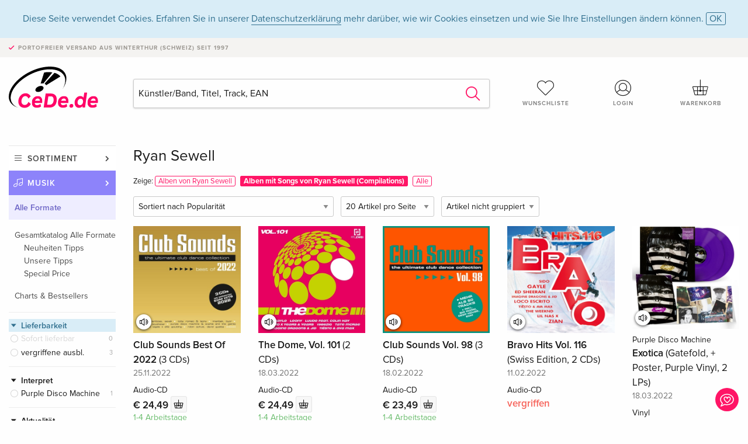

--- FILE ---
content_type: text/html;charset=utf-8
request_url: https://www.cede.de/de/music/?branch_sub=0&trackperson_id=112076176&not_person_id=112076176
body_size: 5928
content:
<!doctype html>
<html class="no-js env-production" lang="de">
<head>
<!-- Global Meta Tags -->
<meta charset="utf-8"/>
<meta http-equiv="x-ua-compatible" content="ie=edge">
<meta name="viewport" content="width=device-width, initial-scale=1.0">
<meta name='viewport' content='initial-scale=1, viewport-fit=cover'>
<meta name="description" content="">
<title>Ryan Sewell - CeDe.de</title>
<link rel="stylesheet" type="text/css" href="/assets/css/app.css?v=20241108">
<!-- Icons -->
<link rel="apple-touch-icon" sizes="57x57" href="/assets/img/apple-icon-57x57.png">
<link rel="apple-touch-icon" sizes="60x60" href="/assets/img/apple-icon-60x60.png">
<link rel="apple-touch-icon" sizes="72x72" href="/assets/img/apple-icon-72x72.png">
<link rel="apple-touch-icon" sizes="76x76" href="/assets/img/apple-icon-76x76.png">
<link rel="apple-touch-icon" sizes="114x114" href="/assets/img/apple-icon-114x114.png">
<link rel="apple-touch-icon" sizes="120x120" href="/assets/img/apple-icon-120x120.png">
<link rel="apple-touch-icon" sizes="144x144" href="/assets/img/apple-icon-144x144.png">
<link rel="apple-touch-icon" sizes="152x152" href="/assets/img/apple-icon-152x152.png">
<link rel="apple-touch-icon" sizes="180x180" href="/assets/img/apple-icon-180x180.png">
<link rel="icon" type="image/png" sizes="192x192" href="/assets/img/android-icon-192x192.png">
<link rel="icon" type="image/png" sizes="32x32" href="/assets/img/favicon-32x32.png">
<link rel="icon" type="image/png" sizes="96x96" href="/assets/img/favicon-96x96.png">
<link rel="icon" type="image/png" sizes="16x16" href="/assets/img/favicon-16x16.png">
<meta name="msapplication-TileColor" content="#ffffff">
<meta name="msapplication-TileImage" content="/assets/img/ms-icon-144x144.png">
<meta name="theme-color" content="#ffffff">
<link rel="icon" href="/assets/img/favicon.ico">
</head>
<body id="top" data-magellan-target="top">
<span class="feedback"><a href="#" data-open="contact-form"><img src="/assets/img/cede-feedback-icon.svg" alt="Feedback zum Shop?"></a></span>
<div class="reveal" id="contact-form" data-reveal>
<h3>Nimm mit uns Kontakt auf!</h3>
<p>Hast du Fragen, Tipps, Lob oder Kritik? Deine Rückmeldung hilft uns, CeDe.de noch besser zu machen. Wir freuen uns deshalb über jede Nachricht und beantworten alle E-Mails schnell, kompetent und gerne. Vielen Dank!</p>
<form method="post" action="?method=sendContactForm" id="main-contact" class="ajax inline-form">
<label>
<span class="input-label">Vorname <span>*</span></span>
<input type="text" name="firstname" value="" required>
<span class="input-error"></span>
</label>
<label>
<span class="input-label">Nachname <span>*</span></span>
<input type="text" name="lastname" value="" required>
<span class="input-error"></span>
</label>
<label>
<span class="input-label">E-Mail <span>*</span></span>
<input type="email" name="email" value="" required>
<span class="input-error"></span>
</label>
<label>
<span class="input-label">Kundennummer</span>
<input type="text" name="kundennummer" value="">
<span class="input-error"></span>
</label>
<label>
<span class="input-label">Bestellnummer</span>
<input type="text" name="ordernr">
<span class="input-error"></span>
</label>
<label>
<span class="input-label">Thema</span>
<select name="subject">
<option value="">Bitte wählen...</option>
<option value="article">Frage zu einem Artikel</option>
<option value="order">Frage zu einer Bestellung</option>
<option value="invoice">Frage zu einer Rechnung (Buchhaltung)</option>
<option value="shop">Frage / Feedback zum Shop (Bedienung/Technik)</option>
<option value="other">anderes</option>
</select>
<span class="input-error"></span>
</label>
<label>
<span class="input-label">Nachricht <span>*</span></span>
<textarea name="message" rows="5" placeholder="Deine Nachricht an uns…" maxlength="4000" required></textarea>
</label>
<input name="navigator" type="hidden">
<div class="ajaxresponse">
<div class="message-box info">
<i class="cd cd-info-circle"></i> Dieses Formular sendet neben der aktuellen URL im Shop technische Details zu deinem Browser an uns. Das hilft uns ggf. dein Feedback besser zu verstehen. Detailierte Informationen dazu findest du in unserer
<a href="/de/cms/?trgt=privacy">Datenschutzerklärung</a>.
</div>
</div>
<div class="grid-x grid-margin-x">
<div class="small-12 medium-6 cell">
<a class="button unobtrusive expanded" data-close>Schliessen</a>
</div>
<div class="small-12 medium-6 cell">
<script src='https://www.google.com/recaptcha/api.js?render=6Ld4PXUUAAAAADJ8fn0-nCd8na-T1vHZSfSyLLeQ&onload=grccheck&render=explicit'></script>
<button type="submit" class="button expanded js-enable" data-grc-sitekey="6Ld4PXUUAAAAADJ8fn0-nCd8na-T1vHZSfSyLLeQ" data-grc-action="support" disabled>Senden</button>
</div>
<div class="small-12 cell">
<p class="terms-and-conditions"><small>Mit dem Absenden dieses Formulars erklärst du dich mit unseren <a href="/de/cms/?trgt=privacy" rel="nofollow" target="_blank">Datenschutzbestimmungen</a> einverstanden.</small></p>
</div>
</div>
</form>
<button class="close-button" data-close aria-label="Schliessen" type="button">
<span aria-hidden="true">&times;</span>
</button>
</div>
<header>
<div class="message-box info persistent" id="cookieAgree">
<div class="grid-container">
<p>Diese Seite verwendet Cookies. Erfahren Sie in unserer <a href="/de/cms/?trgt=privacy">Datenschutzerklärung</a> mehr darüber, wie wir Cookies einsetzen und wie Sie Ihre Einstellungen ändern können. <a href="#" class="agree close-message-box">OK</a></p>
</div>
</div>
<div class="advantages">
<div class="grid-container">
<div class="grid-x">
<div class="small-10 cell">
<p>Portofreier Versand<span> aus Winterthur (Schweiz) seit 1997</span></p>
</div>
<div class="small-2 cell text-right">
</div>
</div>
</div>
</div>
<div class="grid-container service-nav">
<div class="grid-x grid-margin-x">
<div class="small-4 cell">
<a href="/de/" class="mobile-logo">
<img src="/assets/img/cede-logo-de.svg" alt="CeDe.de" title="LIVE-B32-CF">
</a>
</div>
<div class="small-8 cell text-right">
<a href="#" id="show-profile-nav"><i class="cd cd-nav-mein-profil-16"></i></a>
<a href="/de/login/?trgt=wishlist"><i class="cd cd-nav-hear-o-16"></i></a>
<a href="#" class="showcart"><i class="cd cd-nav-basket-16"></i></a>
<a href="#" id="show-main-nav"><i class="cd cd-nav-menu-16"></i></a>
</div>
</div>
</div>
<div class="logo-search-shorts">
<div class="grid-container">
<div class="grid-x grid-margin-x align-bottom">
<div class="large-2 cell logo">
<a href="/de/">
<img class="align-self-bottom" src="/assets/img/cede-logo-de.svg" alt="CeDe.de" title="LIVE-B32-CF">
</a>
</div>
<div class="small-12 large-6 cell">
<form id="search" action="/de/music/" method="get" data-ac-source="?method=autocomplete&branch=1&subbranch=0">
<input type="hidden" name="branch" value="1">
<input type="hidden" name="branch_sub" value="0">
<input type="search" name="search" id="shopsearch" placeholder="Künstler/Band, Titel, Track, EAN" value="" required>
<button type="submit" class="search-submit"><i class="cd cd-search"></i></button>
</form>
</div>
<div class="large-4 cell shorts">
<div class="grid-x">
<div class="small-3 large-4 cell wishlist">
<a href="/de/login/?trgt=wishlist"><i class="cd cd-basket-main-262"></i>Wunschliste</a>
</div>
<div class="small-3 large-4 cell myaccount">
<a href="/de/login/"><i class="cd cd-konto-main-26"></i>Login</a>
</div>
<div class="small-3 large-4 cell cart">
<a href="#" class="showcart"><i class="cd cd-basket-main-26"></i>Warenkorb</a>
</div>
</div>
</div>
</div>
</div>
</div>
<div id="embedded-cart">
</div>
</header>
<div class="grid-container main-content">
<div class="branch">
<div class="grid-x grid-margin-x">
<div class="large-2 nav-container cell">
<div class="navigation">
<nav class="sub">
<ul>
<li class="assortment has-subnav"><a href="#">Sortiment</a>
<ul>
<li class="music"><a href="/de/music/">Musik</a>
<li class="movies"><a href="/de/movies/">Filme</a></li>
</ul>
</li>
<li class="music has-subnav"><a href="#">Musik</a>
<ul>
<li><a href="/de/music/?view=home&amp;branch=1&amp;branch_sub=0">Alle Formate</a></li><li><a href="/de/music/?view=home&amp;branch=1&amp;branch_sub=1">CD</a></li><li><a href="/de/music/?view=home&amp;branch=1&amp;branch_sub=4">Vinyl</a></li><li><a href="/de/music/?view=home&amp;branch=1&amp;branch_sub=3">Classic</a></li><li><a href="/de/music/?view=home&amp;branch=1&amp;branch_sub=6">Kinderprogramm</a></li><li><a href="/de/music/?view=home&amp;branch=1&amp;branch_sub=9">Konzert-DVD/Blu-ray</a></li>
</ul>
</li>
<li class="music-current"><a href="/de/music/?view=home&amp;branch=1&amp;branch_sub=0">Alle Formate</a>
<ul>
<li><a href='?page_id=71173&amp;branch=1&amp;branch_sub=0'>Gesamtkatalog Alle Formate</a>
<ul>
<li><a href='?page_id=71169&amp;branch=1&amp;branch_sub=0' rel="nofollow">Neuheiten Tipps</a>
</li>
<li><a href='?page_id=71170&amp;branch=1&amp;branch_sub=0' rel="nofollow">Unsere Tipps</a>
</li>
<li><a href='?page_id=71171&amp;branch=1&amp;branch_sub=0' rel="nofollow">Special Price</a>
</li>
</ul>
</li>
</ul><ul>
<li><a href='?page_id=79177&amp;branch=1&amp;branch_sub=0' rel="nofollow">Charts & Bestsellers</a>
</li>
</ul>
</li>	
</ul>
</nav>
<div class="branch-filter">
<div class="group highlighted">
<span class="group-title opened" id="clps_DeliveryTypeFacet">Lieferbarkeit</span>
<div class="filter-list">
<ul >
<li><span><a rel="nofollow" href="#" class="radio disabled">
Sofort lieferbar</a> <span class="count">0</span>
</span></li>
<li><span><a rel="nofollow" href="?deliverytype=0&amp;branch_sub=0&amp;sort=default&amp;not_person_id=112076176&amp;paging_group=0&amp;trackperson_id=112076176&amp;branch=1" class="radio ">
vergriffene ausbl.</a> <span class="count">3</span>
</span></li>
</ul>
</div>
</div>
<div class="group">
<span class="group-title opened" id="clps_ARTISTS">Interpret</span>
<div id="artist-performer-list" class="filter-list remote-list limited" data-url="/de/catalog/data/artistperformer.cfm?view=listtile&amp;branch_sub=0&amp;sort=default&amp;not_person_id=112076176&amp;paging_group=0&amp;paging_page=0&amp;paging_count=20&amp;trackperson_id=112076176&amp;branch=1"></div>
</div>
<div class="group">
<span class="group-title opened" id="clps_TopicalityFacet">Aktualität</span>
<div class="filter-list">
<ul>
<li><span><a href="#" rel="nofollow" class="radio wide disabled">Neu erschienen</a> <span class="count">0</span></span></li><li><span><a href="#" rel="nofollow" class="radio wide disabled">Vorbesteller</a> <span class="count">0</span></span></li><li><span><a href="#" rel="nofollow" class="radio wide disabled">Neu gelistet</a> <span class="count">0</span></span></li>
</ul>
</div>
</div>
<div class="group">
<span class="group-title opened" id="clps_GenreFacet">Genre</span>
<div class="filter-list">
<ul>
<li ><span><a href="?branch_sub=0&amp;sort=default&amp;not_person_id=112076176&amp;paging_group=0&amp;genre_id=505&amp;trackperson_id=112076176&amp;branch=1" rel="nofollow" class="checkbox ">
House</a> <span class="count">3</span>
</span>
</li>
<li ><span><a href="?branch_sub=0&amp;sort=default&amp;not_person_id=112076176&amp;paging_group=0&amp;genre_id=514&amp;trackperson_id=112076176&amp;branch=1" rel="nofollow" class="checkbox ">
Pop, Rock</a> <span class="count">3</span>
</span>
</li>
<li ><span><a href="?branch_sub=0&amp;sort=default&amp;not_person_id=112076176&amp;paging_group=0&amp;genre_id=490&amp;trackperson_id=112076176&amp;branch=1" rel="nofollow" class="checkbox ">
Electronica, Electro, Ambient</a> <span class="count">2</span>
</span>
</li>
</ul>
</div>
</div>
<div class="group ">
<span class="group-title opened" id="clps_ArticleKindFacet">Typ</span>
<div class="filter-list">
<ul >
<li><span><a rel="nofollow" href="?articlekind=4969&amp;branch_sub=0&amp;sort=default&amp;not_person_id=112076176&amp;paging_group=0&amp;trackperson_id=112076176&amp;branch=1" class="radio ">
Sampler</a> <span class="count">5</span>
</span></li>
</ul>
</div>
</div>
<div class="group ">
<span class="group-title opened" id="clps_ArticleFormat">Format</span>
<div class="filter-list">
<ul >
<li><span><a rel="nofollow" href="?branch_sub=0&amp;sort=default&amp;not_person_id=112076176&amp;paging_group=0&amp;article_format_group_id=28&amp;trackperson_id=112076176&amp;branch=1" class="checkbox ">
Audio-CD</a> <span class="count">5</span>
</span></li>
<li><span><a rel="nofollow" href="?branch_sub=0&amp;sort=default&amp;not_person_id=112076176&amp;paging_group=0&amp;article_format_group_id=29&amp;trackperson_id=112076176&amp;branch=1" class="checkbox ">
Vinyl</a> <span class="count">1</span>
</span></li>
</ul>
</div>
</div>
<div class="group ">
<span class="group-title opened" id="clps_ProductformFacet">Produktform</span>
<div class="filter-list">
<ul >
<li><span><a rel="nofollow" href="?branch_sub=0&amp;sort=default&amp;not_person_id=112076176&amp;paging_group=0&amp;productform=4988&amp;trackperson_id=112076176&amp;branch=1" class="checkbox ">
Colored</a> <span class="count">1</span>
</span></li>
</ul>
</div>
</div>
<div class="group">
<span class="group-title opened" id="clps_maxPrice">Maximalpreis</span>
<div class="filter-list">
<form action="?" method="get" id="price-filter">
<input type="hidden" name="view" value="listtile" />
<input type="hidden" name="branch_sub" value="0" />
<input type="hidden" name="sort" value="default" />
<input type="hidden" name="not_person_id" value="112076176" />
<input type="hidden" name="paging_page" value="0" />
<input type="hidden" name="paging_count" value="20" />
<input type="hidden" name="trackperson_id" value="112076176" />
<input type="hidden" name="branch" value="1" />
<span class="currency">€</span>
<input type="text" name="maxpriceinput" maxlength="3" placeholder="Maximalpreis" autocomplete="off" >
<input type="hidden" name="maxprice" value="" maxlength="5">
<button type="submit">OK</button>
</form>
</div>
</div>
</div>
</div>
</div>
<div class="small-12 large-10 cell">
<h3>Ryan Sewell</h3>
<div class="search-album-compilations"><span class="album-compilations">Zeige: <a href="/de/music/?branch_sub=0&amp;person_id=112076176">Alben von Ryan Sewell</a><a href="#" class="selected">Alben mit Songs von Ryan Sewell (Compilations)</a><a href="/de/music/?branch_sub=0&amp;trackperson_id=112076176">Alle</a></span></div>
<div class="list-tools">
<div class="grid-x grid-margin-x">
<div class="small-12 cell sorting">
<form class="sorting-form" action="?" method="get">
<input type="hidden" name="view" value="listtile" />
<input type="hidden" name="branch_sub" value="0" />
<input type="hidden" name="not_person_id" value="112076176" />
<input type="hidden" name="trackperson_id" value="112076176" />
<input type="hidden" name="branch" value="1" />
<select name="sort">
<option value="popularity" selected>Sortiert nach Popularität</option>
<option value="title">Sortiert nach Titel</option>
<option value="releasedatedesc">Sortiert nach Erscheinungsdatum (neustes zuerst)</option>
<option value="releasedateasc">Sortiert nach Erscheinungsdatum (ältestes zuerst)</option>
<option value="priceasc">Sortiert nach Preis (niedrigster zuerst)</option>
<option value="pricedesc">Sortiert nach Preis (höchster zuerst)</option>
</select>
<select name="paging_count">
<option value="20" selected>20 Artikel pro Seite</option>
<option value="50">50 Artikel pro Seite</option>
<option value="100">100 Artikel pro Seite</option>
</select>
<select name="paging_group">
<option value="0" selected>Artikel nicht gruppiert</option>
<option value="1" >Artikel gruppiert</option>
</select>
</form>
</div>
</div>
</div>
<button class="button responsive-button" id="show-filter">Filter & Sortierung</button>
<div class="grid-x grid-margin-x small-up-2 medium-up-4 large-up-5">
<div class="product-tile cell">
<div class="grid-x align-bottom packshot">
<a href="?view=detail&amp;branch_sub=0&amp;branch=1&amp;aid=17981822#player" class="mediaicon listen"></a>
<div class="small-12 cell">
<a href="?view=detail&amp;branch_sub=0&amp;branch=1&amp;aid=17981822">
<img src="https://blob.cede.de/catalog/17981000/17981822_1_91.jpg?v=7" alt="Club&#x20;Sounds&#x20;Best&#x20;Of&#x20;2022&#x20;&#x28;3&#x20;CDs&#x29;">
</a>
</div>
</div>
<a href="?view=detail&amp;branch_sub=0&amp;branch=1&amp;aid=17981822">
<span class="title">Club Sounds Best Of 2022 <span>(3 CDs)</span></span>
</a>
<span class="release-date">25.11.2022</span>
<span class="key-info">Audio-CD</span>
<span class="price">€ 24,49 <button data-action="add-to-cart" data-method="addToCart" data-aid="17981822" data-in-stock="0"><i class="cd cd-nav-basket-16"></i></button></span>
<span class="icon-textinfo deliverable no-icon"><span aria-haspopup="true" class="has-tip" data-disable-hover="false" tabindex="1" title="Wird bei unserem Lieferanten bestellt. Versand erfolgt in der Regel in 1 bis 4 Arbeitstagen (MO bis FR, ohne Feiertage). Diese Information beruht auf Vorabinformationen unserer Lieferanten und kann in den allermeisten Fällen eingehalten werden. Die Angabe ist ohne Gewähr." data-tooltip>1-4 Arbeitstage</span></span>
</div>
<div class="product-tile cell">
<div class="grid-x align-bottom packshot">
<a href="?view=detail&amp;branch_sub=0&amp;branch=1&amp;aid=17681111#player" class="mediaicon listen"></a>
<div class="small-12 cell">
<a href="?view=detail&amp;branch_sub=0&amp;branch=1&amp;aid=17681111">
<img src="https://blob.cede.de/catalog/17681000/17681111_1_91.jpg?v=4" alt="The&#x20;Dome,&#x20;Vol.&#x20;101&#x20;&#x28;2&#x20;CDs&#x29;">
</a>
</div>
</div>
<a href="?view=detail&amp;branch_sub=0&amp;branch=1&amp;aid=17681111">
<span class="title">The Dome, Vol. 101 <span>(2 CDs)</span></span>
</a>
<span class="release-date">18.03.2022</span>
<span class="key-info">Audio-CD</span>
<span class="price">€ 24,49 <button data-action="add-to-cart" data-method="addToCart" data-aid="17681111" data-in-stock="0"><i class="cd cd-nav-basket-16"></i></button></span>
<span class="icon-textinfo deliverable no-icon"><span aria-haspopup="true" class="has-tip" data-disable-hover="false" tabindex="1" title="Wird bei unserem Lieferanten bestellt. Versand erfolgt in der Regel in 1 bis 4 Arbeitstagen (MO bis FR, ohne Feiertage). Diese Information beruht auf Vorabinformationen unserer Lieferanten und kann in den allermeisten Fällen eingehalten werden. Die Angabe ist ohne Gewähr." data-tooltip>1-4 Arbeitstage</span></span>
</div>
<div class="product-tile cell">
<div class="grid-x align-bottom packshot">
<a href="?view=detail&amp;branch_sub=0&amp;branch=1&amp;aid=17671955#player" class="mediaicon listen"></a>
<div class="small-12 cell">
<a href="?view=detail&amp;branch_sub=0&amp;branch=1&amp;aid=17671955">
<img src="https://blob.cede.de/catalog/17671000/17671955_1_91.jpg?v=5" alt="Club&#x20;Sounds&#x20;Vol.&#x20;98&#x20;&#x28;3&#x20;CDs&#x29;">
</a>
</div>
</div>
<a href="?view=detail&amp;branch_sub=0&amp;branch=1&amp;aid=17671955">
<span class="title">Club Sounds Vol. 98 <span>(3 CDs)</span></span>
</a>
<span class="release-date">18.02.2022</span>
<span class="key-info">Audio-CD</span>
<span class="price">€ 23,49 <button data-action="add-to-cart" data-method="addToCart" data-aid="17671955" data-in-stock="0"><i class="cd cd-nav-basket-16"></i></button></span>
<span class="icon-textinfo deliverable no-icon"><span aria-haspopup="true" class="has-tip" data-disable-hover="false" tabindex="1" title="Wird bei unserem Lieferanten bestellt. Versand erfolgt in der Regel in 1 bis 4 Arbeitstagen (MO bis FR, ohne Feiertage). Diese Information beruht auf Vorabinformationen unserer Lieferanten und kann in den allermeisten Fällen eingehalten werden. Die Angabe ist ohne Gewähr." data-tooltip>1-4 Arbeitstage</span></span>
</div>
<div class="product-tile cell">
<div class="grid-x align-bottom packshot">
<a href="?view=detail&amp;branch_sub=0&amp;branch=1&amp;aid=17667306#player" class="mediaicon listen"></a>
<div class="small-12 cell">
<a href="?view=detail&amp;branch_sub=0&amp;branch=1&amp;aid=17667306">
<img src="https://blob.cede.de/catalog/17667000/17667306_1_91.jpg" alt="Bravo&#x20;Hits&#x20;Vol.&#x20;116&#x20;&#x28;Swiss&#x20;Edition,&#x20;2&#x20;CDs&#x29;">
</a>
</div>
</div>
<a href="?view=detail&amp;branch_sub=0&amp;branch=1&amp;aid=17667306">
<span class="title">Bravo Hits Vol. 116 <span>(Swiss Edition, 2 CDs)</span></span>
</a>
<span class="release-date">11.02.2022</span>
<span class="key-info">Audio-CD</span>
<span class="price out-of-stock">vergriffen</span>
</div>
<div class="product-tile cell">
<div class="grid-x align-bottom packshot">
<a href="?view=detail&amp;branch_sub=0&amp;branch=1&amp;aid=17678878#player" class="mediaicon listen"></a>
<div class="small-12 cell">
<a href="?view=detail&amp;branch_sub=0&amp;branch=1&amp;aid=17678878">
<img src="https://blob.cede.de/catalog/17678000/17678878_1_91.jpg?v=2" alt="Purple&#x20;Disco&#x20;Machine&#x20;-&#x20;Exotica&#x20;&#x28;Gatefold,&#x20;&#x2b;&#x20;Poster,&#x20;Purple&#x20;Vinyl,&#x20;2&#x20;LPs&#x29;">
</a>
</div>
</div>
<a href="?view=detail&amp;branch_sub=0&amp;branch=1&amp;aid=17678878">
<span class="byline">Purple Disco Machine</span>
<span class="title">Exotica <span>(Gatefold, + Poster, Purple Vinyl, 2 LPs)</span></span>
</a>
<span class="release-date">18.03.2022</span>
<span class="key-info">Vinyl</span>
<span class="price out-of-stock">vergriffen</span>
</div>
<div class="product-tile cell">
<div class="grid-x align-bottom packshot">
<a href="?view=detail&amp;branch_sub=0&amp;branch=1&amp;aid=17677536#player" class="mediaicon listen"></a>
<div class="small-12 cell">
<a href="?view=detail&amp;branch_sub=0&amp;branch=1&amp;aid=17677536">
<img src="https://blob.cede.de/catalog/17677000/17677536_1_91.jpg?v=5" alt="TOGGO&#x20;music&#x20;60">
</a>
</div>
</div>
<a href="?view=detail&amp;branch_sub=0&amp;branch=1&amp;aid=17677536">
<span class="title">TOGGO music 60</span>
</a>
<span class="release-date">25.02.2022</span>
<span class="key-info">Audio-CD</span>
<span class="price out-of-stock">vergriffen</span>
</div>
</div>
</div>
</div>
</div>
</div>
<div id="mobile-profile-nav">
<div class="grid-x grid-margin-x align-middle mobile-navigation-wrapper">
<div class="small-10 small-offset-1 medium-8 medium-offset-2 cell mobile-navigation-inner">
<ul>
<li class="my-profile has-subnav"><a href="#">Profil</a>
<ul>
<li><a href="/de/mein-account/?trgt=profile">Benutzerkonto</a></li>
<li><a href="/de/mein-account/?trgt=addresses">Adressen</a></li>
</ul>
</li>
<li class="my-orders has-subnav"><a href="#">Bestellungen</a>
<ul>
<li><a href="/de/mein-account/?trgt=orders">Bestellstatus</a></li>
</ul>
</li>
<li class="my-wallet has-subnav"><a href="#">Dein Portemonnaie</a>
<ul>
<li><a href="/de/mein-account/?trgt=balance">Guthaben</a></li>
<li><a href="/de/mein-account/?trgt=vouchers">Gutschein einlösen</a></li>
<li><a href="/de/mein-account/?trgt=creditcards">Zahlungsmittel</a></li>
</ul>
</li>
<li class="my-shop has-subnav"><a href="#">Dein Shop</a>
<ul>
<li><a href="/de/mein-account/?trgt=wishlist">Wunschliste</a></li>
<li><a href="/de/mein-account/?trgt=newsletter">Newsletter</a></li>
</ul>
</li>
<li class="my-research"><a href="/de/mein-account/?trgt=research">Recherchedienst</a></li>
</ul>
</div>
</div>
<button class="close-button">&times;</button>
</div>
<div id="mobile-main-nav">
<div class="grid-x grid-margin-x align-middle mobile-navigation-wrapper">
<div class="small-10 small-offset-1 medium-8 medium-offset-2 cell mobile-navigation-inner">
<ul>
<li class="assortment has-subnav"><a href="#">Sortiment</a>
<ul>
<li class="music"><a href="/de/music/">Musik</a>
<li class="movies"><a href="/de/movies/">Filme</a></li>
</ul>
</li>
<li class="music has-subnav"><a href="#">Musik</a>
<ul>
<li><a href="/de/music/?view=home&amp;branch=1&amp;branch_sub=0">Alle Formate</a></li><li><a href="/de/music/?view=home&amp;branch=1&amp;branch_sub=1">CD</a></li><li><a href="/de/music/?view=home&amp;branch=1&amp;branch_sub=4">Vinyl</a></li><li><a href="/de/music/?view=home&amp;branch=1&amp;branch_sub=3">Classic</a></li><li><a href="/de/music/?view=home&amp;branch=1&amp;branch_sub=6">Kinderprogramm</a></li><li><a href="/de/music/?view=home&amp;branch=1&amp;branch_sub=9">Konzert-DVD/Blu-ray</a></li>
</ul>
</li>
<li class="music-current"><a href="/de/music/?view=home&amp;branch=1&amp;branch_sub=0">Alle Formate</a>
<ul>
<li><a href='?page_id=71173&amp;branch=1&amp;branch_sub=0'>Gesamtkatalog Alle Formate</a>
<ul>
<li><a href='?page_id=71169&amp;branch=1&amp;branch_sub=0' rel="nofollow">Neuheiten Tipps</a>
</li>
<li><a href='?page_id=71170&amp;branch=1&amp;branch_sub=0' rel="nofollow">Unsere Tipps</a>
</li>
<li><a href='?page_id=71171&amp;branch=1&amp;branch_sub=0' rel="nofollow">Special Price</a>
</li>
</ul>
</li>
</ul><ul>
<li><a href='?page_id=79177&amp;branch=1&amp;branch_sub=0' rel="nofollow">Charts & Bestsellers</a>
</li>
</ul>
</li>	
</ul>
</div>
</div>
<button class="close-button">&times;</button>
</div>
<div id="mobile-filter">
<div class="grid-x grid-margin-x align-middle mobile-filter-wrapper">
<div class="small-10 small-offset-1 medium-8 medium-offset-2 cell mobile-filter-inner">
<h3>Sortierung</h3>
<form class="sorting-form" action="?" method="get">
<input type="hidden" name="view" value="listtile" />
<input type="hidden" name="branch_sub" value="0" />
<input type="hidden" name="not_person_id" value="112076176" />
<input type="hidden" name="trackperson_id" value="112076176" />
<input type="hidden" name="branch" value="1" />
<select name="sort">
<option value="popularity" selected>Sortiert nach Popularität</option>
<option value="title">Sortiert nach Titel</option>
<option value="releasedatedesc">Sortiert nach Erscheinungsdatum (neustes zuerst)</option>
<option value="releasedateasc">Sortiert nach Erscheinungsdatum (ältestes zuerst)</option>
<option value="priceasc">Sortiert nach Preis (niedrigster zuerst)</option>
<option value="pricedesc">Sortiert nach Preis (höchster zuerst)</option>
</select>
<select name="paging_count">
<option value="20" selected>20 Artikel pro Seite</option>
<option value="50">50 Artikel pro Seite</option>
<option value="100">100 Artikel pro Seite</option>
</select>
<select name="paging_group">
<option value="0" selected>Artikel nicht gruppiert</option>
<option value="1" >Artikel gruppiert</option>
</select>
</form>
<h3>Artikelfilter</h3>
<div class="branch-filter">
<div class="group highlighted">
<span class="group-title closed" id="clps_DeliveryTypeFacetMobile">Lieferbarkeit</span>
<div class="filter-list">
<ul >
<li><span><a rel="nofollow" href="#" class="radio disabled">
Sofort lieferbar</a> <span class="count">0</span>
</span></li>
<li><span><a rel="nofollow" href="?deliverytype=0&amp;branch_sub=0&amp;sort=default&amp;not_person_id=112076176&amp;paging_group=0&amp;trackperson_id=112076176&amp;branch=1" class="radio ">
vergriffene ausbl.</a> <span class="count">3</span>
</span></li>
</ul>
</div>
</div>
<div class="group">
<span class="group-title closed" id="clps_ARTISTSMobile">Interpret</span>
<div id="artist-performer-list" class="filter-list remote-list limited" data-url="/de/catalog/data/artistperformer.cfm?view=listtile&amp;branch_sub=0&amp;sort=default&amp;not_person_id=112076176&amp;paging_group=0&amp;paging_page=0&amp;paging_count=20&amp;trackperson_id=112076176&amp;branch=1"></div>
</div>
<div class="group">
<span class="group-title closed" id="clps_TopicalityFacetMobile">Aktualität</span>
<div class="filter-list">
<ul>
<li><span><a href="#" rel="nofollow" class="radio wide disabled">Neu erschienen</a> <span class="count">0</span></span></li><li><span><a href="#" rel="nofollow" class="radio wide disabled">Vorbesteller</a> <span class="count">0</span></span></li><li><span><a href="#" rel="nofollow" class="radio wide disabled">Neu gelistet</a> <span class="count">0</span></span></li>
</ul>
</div>
</div>
<div class="group">
<span class="group-title closed" id="clps_GenreFacetMobile">Genre</span>
<div class="filter-list">
<ul>
<li ><span><a href="?branch_sub=0&amp;sort=default&amp;not_person_id=112076176&amp;paging_group=0&amp;genre_id=505&amp;trackperson_id=112076176&amp;branch=1" rel="nofollow" class="checkbox ">
House</a> <span class="count">3</span>
</span>
</li>
<li ><span><a href="?branch_sub=0&amp;sort=default&amp;not_person_id=112076176&amp;paging_group=0&amp;genre_id=514&amp;trackperson_id=112076176&amp;branch=1" rel="nofollow" class="checkbox ">
Pop, Rock</a> <span class="count">3</span>
</span>
</li>
<li ><span><a href="?branch_sub=0&amp;sort=default&amp;not_person_id=112076176&amp;paging_group=0&amp;genre_id=490&amp;trackperson_id=112076176&amp;branch=1" rel="nofollow" class="checkbox ">
Electronica, Electro, Ambient</a> <span class="count">2</span>
</span>
</li>
</ul>
</div>
</div>
<div class="group ">
<span class="group-title closed" id="clps_ArticleKindFacetMobile">Typ</span>
<div class="filter-list">
<ul >
<li><span><a rel="nofollow" href="?articlekind=4969&amp;branch_sub=0&amp;sort=default&amp;not_person_id=112076176&amp;paging_group=0&amp;trackperson_id=112076176&amp;branch=1" class="radio ">
Sampler</a> <span class="count">5</span>
</span></li>
</ul>
</div>
</div>
<div class="group ">
<span class="group-title closed" id="clps_ArticleFormatMobile">Format</span>
<div class="filter-list">
<ul >
<li><span><a rel="nofollow" href="?branch_sub=0&amp;sort=default&amp;not_person_id=112076176&amp;paging_group=0&amp;article_format_group_id=28&amp;trackperson_id=112076176&amp;branch=1" class="checkbox ">
Audio-CD</a> <span class="count">5</span>
</span></li>
<li><span><a rel="nofollow" href="?branch_sub=0&amp;sort=default&amp;not_person_id=112076176&amp;paging_group=0&amp;article_format_group_id=29&amp;trackperson_id=112076176&amp;branch=1" class="checkbox ">
Vinyl</a> <span class="count">1</span>
</span></li>
</ul>
</div>
</div>
<div class="group ">
<span class="group-title closed" id="clps_ProductformFacetMobile">Produktform</span>
<div class="filter-list">
<ul >
<li><span><a rel="nofollow" href="?branch_sub=0&amp;sort=default&amp;not_person_id=112076176&amp;paging_group=0&amp;productform=4988&amp;trackperson_id=112076176&amp;branch=1" class="checkbox ">
Colored</a> <span class="count">1</span>
</span></li>
</ul>
</div>
</div>
<div class="group">
<span class="group-title closed" id="clps_maxPriceMobile">Maximalpreis</span>
<div class="filter-list">
<form action="?" method="get" id="price-filter">
<input type="hidden" name="view" value="listtile" />
<input type="hidden" name="branch_sub" value="0" />
<input type="hidden" name="sort" value="default" />
<input type="hidden" name="not_person_id" value="112076176" />
<input type="hidden" name="paging_page" value="0" />
<input type="hidden" name="paging_count" value="20" />
<input type="hidden" name="trackperson_id" value="112076176" />
<input type="hidden" name="branch" value="1" />
<span class="currency">€</span>
<input type="text" name="maxpriceinput" maxlength="3" placeholder="Maximalpreis" autocomplete="off" >
<input type="hidden" name="maxprice" value="" maxlength="5">
<button type="submit">OK</button>
</form>
</div>
</div>
</div>
</div>
</div>
<button class="close-button">&times;</button>
</div>
<footer>
<div class="grid-container">
<div class="grid-x grid-margin-x">
<div class="small-12 cell">
<img class="logo" src="/assets/img/cede-logo-de.svg">
</div>
</div>
<div class="grid-x grid-padding-x footer-areas">
<div class="small-6 medium-3 large-2 cell">
<p class="title">Info</p>
<ul>
<li><a href="/de/cms/?trgt=contact">Kontakt & Impressum</a></li>
<li><a href="/de/cms/?trgt=portrait">Firmenportrait</a></li>
<li><a href="/de/cms/?trgt=agb">AGB</a></li>
<li><a href="/de/cms/?trgt=privacy">Datenschutz</a></li>
<li><a href="/de/cms/?trgt=jobs">Stellenangebote</a></li>
<li><a href="/de/cms/?trgt=partner">Partner-/Affiliate-Programm</a></li>
<li><a href="/de/registration/">Registrieren</a></li>
</ul>
</div>
<div class="small-6 medium-3 large-2 cell">
<p class="title">Sortiment</p>
<ul>
<li><a href="/de/music/">Musik</a></li>
<li><a href="/de/movies/">Filme</a></li>
</ul>
</div>
<div class="small-6 medium-3 large-4 cell">
<p class="title">Online-Hilfe</p>
<ul>
<li><a href="/de/cms/?trgt=faq">Häufig gestellte Fragen (FAQ)</a></li>
<li><a href="/de/cms/?trgt=faq&id=349">Kann ich Ware zurücksenden?</a></li>
<!--
<li><a href="">Infos für Bibliotheken & Schulen</a></li>
<li><a href="">Infos für Wiederverkäufer</a></li>
<li><a href="">Wie löse ich einen Gutschein ein?</a></li>
-->
</ul>
</div>
<div class="small-6 medium-3 large-4 cell">
<p class="title">Sprache</p>
<form method="get" action="/" id="lang">
<select name="rememberLang">
<option value="de" selected>Deutsch</option>
<option value="fr" >Français</option>
<option value="it" >Italiano</option>
<option value="en" >English</option>
</select>
</form>
<p class="title">Zahlungsmöglichkeiten</p>
<ul class="payment-icons">
<li><img src="/assets/img/payment-icon-grey-mastercard.svg"></li>
<li><img src="/assets/img/payment-icon-grey-visa.svg"></li>
<li><img src="/assets/img/payment-icon-grey-invoice-de.svg"></li>
</ul>
<ul>
<li><a href="/de/cms/?trgt=faq&id=358">Informationen zu den Zahlungsarten</a></li>
</ul>
</div>
</div>
<div class="grid-x grid-margin-x">
<div class="small-12 cell">
<p class="copyright">Made with <i class="cd cd-heart"></i> in Winterthur &mdash; &copy; 2026 CeDe-Shop AG</p>
</div>
</div>
</div>
</footer>
<script src="/assets/js/app.js?v=20241114" type="application/javascript"></script>
</body>
</html>


--- FILE ---
content_type: text/html;charset=utf-8
request_url: https://www.cede.de/de/catalog/data/artistperformer.cfm?view=listtile&branch_sub=0&sort=default&not_person_id=112076176&paging_group=0&paging_page=0&paging_count=20&trackperson_id=112076176&branch=1&_=1770009269680
body_size: 14
content:
<ul class="limited"><li><span><a href="?artist_performer_facet=Purple%20Disco%20Machine&amp;branch_sub=0&amp;sort=default&amp;not_person_id=112076176&amp;paging_group=0&amp;trackperson_id=112076176&amp;branch=1" rel="nofollow" class="radio wide">Purple Disco Machine</a> <span class="count">1</span></li></ul>

--- FILE ---
content_type: text/html;charset=utf-8
request_url: https://www.cede.de/de/catalog/data/artistperformer.cfm?view=listtile&branch_sub=0&sort=default&not_person_id=112076176&paging_group=0&paging_page=0&paging_count=20&trackperson_id=112076176&branch=1&_=1770009269681
body_size: -32
content:
<ul class="limited"><li><span><a href="?artist_performer_facet=Purple%20Disco%20Machine&amp;branch_sub=0&amp;sort=default&amp;not_person_id=112076176&amp;paging_group=0&amp;trackperson_id=112076176&amp;branch=1" rel="nofollow" class="radio wide">Purple Disco Machine</a> <span class="count">1</span></li></ul>

--- FILE ---
content_type: text/html; charset=utf-8
request_url: https://www.google.com/recaptcha/api2/anchor?ar=1&k=6Ld4PXUUAAAAADJ8fn0-nCd8na-T1vHZSfSyLLeQ&co=aHR0cHM6Ly93d3cuY2VkZS5kZTo0NDM.&hl=en&v=N67nZn4AqZkNcbeMu4prBgzg&size=invisible&anchor-ms=20000&execute-ms=30000&cb=cxsnkxft2mam
body_size: 48531
content:
<!DOCTYPE HTML><html dir="ltr" lang="en"><head><meta http-equiv="Content-Type" content="text/html; charset=UTF-8">
<meta http-equiv="X-UA-Compatible" content="IE=edge">
<title>reCAPTCHA</title>
<style type="text/css">
/* cyrillic-ext */
@font-face {
  font-family: 'Roboto';
  font-style: normal;
  font-weight: 400;
  font-stretch: 100%;
  src: url(//fonts.gstatic.com/s/roboto/v48/KFO7CnqEu92Fr1ME7kSn66aGLdTylUAMa3GUBHMdazTgWw.woff2) format('woff2');
  unicode-range: U+0460-052F, U+1C80-1C8A, U+20B4, U+2DE0-2DFF, U+A640-A69F, U+FE2E-FE2F;
}
/* cyrillic */
@font-face {
  font-family: 'Roboto';
  font-style: normal;
  font-weight: 400;
  font-stretch: 100%;
  src: url(//fonts.gstatic.com/s/roboto/v48/KFO7CnqEu92Fr1ME7kSn66aGLdTylUAMa3iUBHMdazTgWw.woff2) format('woff2');
  unicode-range: U+0301, U+0400-045F, U+0490-0491, U+04B0-04B1, U+2116;
}
/* greek-ext */
@font-face {
  font-family: 'Roboto';
  font-style: normal;
  font-weight: 400;
  font-stretch: 100%;
  src: url(//fonts.gstatic.com/s/roboto/v48/KFO7CnqEu92Fr1ME7kSn66aGLdTylUAMa3CUBHMdazTgWw.woff2) format('woff2');
  unicode-range: U+1F00-1FFF;
}
/* greek */
@font-face {
  font-family: 'Roboto';
  font-style: normal;
  font-weight: 400;
  font-stretch: 100%;
  src: url(//fonts.gstatic.com/s/roboto/v48/KFO7CnqEu92Fr1ME7kSn66aGLdTylUAMa3-UBHMdazTgWw.woff2) format('woff2');
  unicode-range: U+0370-0377, U+037A-037F, U+0384-038A, U+038C, U+038E-03A1, U+03A3-03FF;
}
/* math */
@font-face {
  font-family: 'Roboto';
  font-style: normal;
  font-weight: 400;
  font-stretch: 100%;
  src: url(//fonts.gstatic.com/s/roboto/v48/KFO7CnqEu92Fr1ME7kSn66aGLdTylUAMawCUBHMdazTgWw.woff2) format('woff2');
  unicode-range: U+0302-0303, U+0305, U+0307-0308, U+0310, U+0312, U+0315, U+031A, U+0326-0327, U+032C, U+032F-0330, U+0332-0333, U+0338, U+033A, U+0346, U+034D, U+0391-03A1, U+03A3-03A9, U+03B1-03C9, U+03D1, U+03D5-03D6, U+03F0-03F1, U+03F4-03F5, U+2016-2017, U+2034-2038, U+203C, U+2040, U+2043, U+2047, U+2050, U+2057, U+205F, U+2070-2071, U+2074-208E, U+2090-209C, U+20D0-20DC, U+20E1, U+20E5-20EF, U+2100-2112, U+2114-2115, U+2117-2121, U+2123-214F, U+2190, U+2192, U+2194-21AE, U+21B0-21E5, U+21F1-21F2, U+21F4-2211, U+2213-2214, U+2216-22FF, U+2308-230B, U+2310, U+2319, U+231C-2321, U+2336-237A, U+237C, U+2395, U+239B-23B7, U+23D0, U+23DC-23E1, U+2474-2475, U+25AF, U+25B3, U+25B7, U+25BD, U+25C1, U+25CA, U+25CC, U+25FB, U+266D-266F, U+27C0-27FF, U+2900-2AFF, U+2B0E-2B11, U+2B30-2B4C, U+2BFE, U+3030, U+FF5B, U+FF5D, U+1D400-1D7FF, U+1EE00-1EEFF;
}
/* symbols */
@font-face {
  font-family: 'Roboto';
  font-style: normal;
  font-weight: 400;
  font-stretch: 100%;
  src: url(//fonts.gstatic.com/s/roboto/v48/KFO7CnqEu92Fr1ME7kSn66aGLdTylUAMaxKUBHMdazTgWw.woff2) format('woff2');
  unicode-range: U+0001-000C, U+000E-001F, U+007F-009F, U+20DD-20E0, U+20E2-20E4, U+2150-218F, U+2190, U+2192, U+2194-2199, U+21AF, U+21E6-21F0, U+21F3, U+2218-2219, U+2299, U+22C4-22C6, U+2300-243F, U+2440-244A, U+2460-24FF, U+25A0-27BF, U+2800-28FF, U+2921-2922, U+2981, U+29BF, U+29EB, U+2B00-2BFF, U+4DC0-4DFF, U+FFF9-FFFB, U+10140-1018E, U+10190-1019C, U+101A0, U+101D0-101FD, U+102E0-102FB, U+10E60-10E7E, U+1D2C0-1D2D3, U+1D2E0-1D37F, U+1F000-1F0FF, U+1F100-1F1AD, U+1F1E6-1F1FF, U+1F30D-1F30F, U+1F315, U+1F31C, U+1F31E, U+1F320-1F32C, U+1F336, U+1F378, U+1F37D, U+1F382, U+1F393-1F39F, U+1F3A7-1F3A8, U+1F3AC-1F3AF, U+1F3C2, U+1F3C4-1F3C6, U+1F3CA-1F3CE, U+1F3D4-1F3E0, U+1F3ED, U+1F3F1-1F3F3, U+1F3F5-1F3F7, U+1F408, U+1F415, U+1F41F, U+1F426, U+1F43F, U+1F441-1F442, U+1F444, U+1F446-1F449, U+1F44C-1F44E, U+1F453, U+1F46A, U+1F47D, U+1F4A3, U+1F4B0, U+1F4B3, U+1F4B9, U+1F4BB, U+1F4BF, U+1F4C8-1F4CB, U+1F4D6, U+1F4DA, U+1F4DF, U+1F4E3-1F4E6, U+1F4EA-1F4ED, U+1F4F7, U+1F4F9-1F4FB, U+1F4FD-1F4FE, U+1F503, U+1F507-1F50B, U+1F50D, U+1F512-1F513, U+1F53E-1F54A, U+1F54F-1F5FA, U+1F610, U+1F650-1F67F, U+1F687, U+1F68D, U+1F691, U+1F694, U+1F698, U+1F6AD, U+1F6B2, U+1F6B9-1F6BA, U+1F6BC, U+1F6C6-1F6CF, U+1F6D3-1F6D7, U+1F6E0-1F6EA, U+1F6F0-1F6F3, U+1F6F7-1F6FC, U+1F700-1F7FF, U+1F800-1F80B, U+1F810-1F847, U+1F850-1F859, U+1F860-1F887, U+1F890-1F8AD, U+1F8B0-1F8BB, U+1F8C0-1F8C1, U+1F900-1F90B, U+1F93B, U+1F946, U+1F984, U+1F996, U+1F9E9, U+1FA00-1FA6F, U+1FA70-1FA7C, U+1FA80-1FA89, U+1FA8F-1FAC6, U+1FACE-1FADC, U+1FADF-1FAE9, U+1FAF0-1FAF8, U+1FB00-1FBFF;
}
/* vietnamese */
@font-face {
  font-family: 'Roboto';
  font-style: normal;
  font-weight: 400;
  font-stretch: 100%;
  src: url(//fonts.gstatic.com/s/roboto/v48/KFO7CnqEu92Fr1ME7kSn66aGLdTylUAMa3OUBHMdazTgWw.woff2) format('woff2');
  unicode-range: U+0102-0103, U+0110-0111, U+0128-0129, U+0168-0169, U+01A0-01A1, U+01AF-01B0, U+0300-0301, U+0303-0304, U+0308-0309, U+0323, U+0329, U+1EA0-1EF9, U+20AB;
}
/* latin-ext */
@font-face {
  font-family: 'Roboto';
  font-style: normal;
  font-weight: 400;
  font-stretch: 100%;
  src: url(//fonts.gstatic.com/s/roboto/v48/KFO7CnqEu92Fr1ME7kSn66aGLdTylUAMa3KUBHMdazTgWw.woff2) format('woff2');
  unicode-range: U+0100-02BA, U+02BD-02C5, U+02C7-02CC, U+02CE-02D7, U+02DD-02FF, U+0304, U+0308, U+0329, U+1D00-1DBF, U+1E00-1E9F, U+1EF2-1EFF, U+2020, U+20A0-20AB, U+20AD-20C0, U+2113, U+2C60-2C7F, U+A720-A7FF;
}
/* latin */
@font-face {
  font-family: 'Roboto';
  font-style: normal;
  font-weight: 400;
  font-stretch: 100%;
  src: url(//fonts.gstatic.com/s/roboto/v48/KFO7CnqEu92Fr1ME7kSn66aGLdTylUAMa3yUBHMdazQ.woff2) format('woff2');
  unicode-range: U+0000-00FF, U+0131, U+0152-0153, U+02BB-02BC, U+02C6, U+02DA, U+02DC, U+0304, U+0308, U+0329, U+2000-206F, U+20AC, U+2122, U+2191, U+2193, U+2212, U+2215, U+FEFF, U+FFFD;
}
/* cyrillic-ext */
@font-face {
  font-family: 'Roboto';
  font-style: normal;
  font-weight: 500;
  font-stretch: 100%;
  src: url(//fonts.gstatic.com/s/roboto/v48/KFO7CnqEu92Fr1ME7kSn66aGLdTylUAMa3GUBHMdazTgWw.woff2) format('woff2');
  unicode-range: U+0460-052F, U+1C80-1C8A, U+20B4, U+2DE0-2DFF, U+A640-A69F, U+FE2E-FE2F;
}
/* cyrillic */
@font-face {
  font-family: 'Roboto';
  font-style: normal;
  font-weight: 500;
  font-stretch: 100%;
  src: url(//fonts.gstatic.com/s/roboto/v48/KFO7CnqEu92Fr1ME7kSn66aGLdTylUAMa3iUBHMdazTgWw.woff2) format('woff2');
  unicode-range: U+0301, U+0400-045F, U+0490-0491, U+04B0-04B1, U+2116;
}
/* greek-ext */
@font-face {
  font-family: 'Roboto';
  font-style: normal;
  font-weight: 500;
  font-stretch: 100%;
  src: url(//fonts.gstatic.com/s/roboto/v48/KFO7CnqEu92Fr1ME7kSn66aGLdTylUAMa3CUBHMdazTgWw.woff2) format('woff2');
  unicode-range: U+1F00-1FFF;
}
/* greek */
@font-face {
  font-family: 'Roboto';
  font-style: normal;
  font-weight: 500;
  font-stretch: 100%;
  src: url(//fonts.gstatic.com/s/roboto/v48/KFO7CnqEu92Fr1ME7kSn66aGLdTylUAMa3-UBHMdazTgWw.woff2) format('woff2');
  unicode-range: U+0370-0377, U+037A-037F, U+0384-038A, U+038C, U+038E-03A1, U+03A3-03FF;
}
/* math */
@font-face {
  font-family: 'Roboto';
  font-style: normal;
  font-weight: 500;
  font-stretch: 100%;
  src: url(//fonts.gstatic.com/s/roboto/v48/KFO7CnqEu92Fr1ME7kSn66aGLdTylUAMawCUBHMdazTgWw.woff2) format('woff2');
  unicode-range: U+0302-0303, U+0305, U+0307-0308, U+0310, U+0312, U+0315, U+031A, U+0326-0327, U+032C, U+032F-0330, U+0332-0333, U+0338, U+033A, U+0346, U+034D, U+0391-03A1, U+03A3-03A9, U+03B1-03C9, U+03D1, U+03D5-03D6, U+03F0-03F1, U+03F4-03F5, U+2016-2017, U+2034-2038, U+203C, U+2040, U+2043, U+2047, U+2050, U+2057, U+205F, U+2070-2071, U+2074-208E, U+2090-209C, U+20D0-20DC, U+20E1, U+20E5-20EF, U+2100-2112, U+2114-2115, U+2117-2121, U+2123-214F, U+2190, U+2192, U+2194-21AE, U+21B0-21E5, U+21F1-21F2, U+21F4-2211, U+2213-2214, U+2216-22FF, U+2308-230B, U+2310, U+2319, U+231C-2321, U+2336-237A, U+237C, U+2395, U+239B-23B7, U+23D0, U+23DC-23E1, U+2474-2475, U+25AF, U+25B3, U+25B7, U+25BD, U+25C1, U+25CA, U+25CC, U+25FB, U+266D-266F, U+27C0-27FF, U+2900-2AFF, U+2B0E-2B11, U+2B30-2B4C, U+2BFE, U+3030, U+FF5B, U+FF5D, U+1D400-1D7FF, U+1EE00-1EEFF;
}
/* symbols */
@font-face {
  font-family: 'Roboto';
  font-style: normal;
  font-weight: 500;
  font-stretch: 100%;
  src: url(//fonts.gstatic.com/s/roboto/v48/KFO7CnqEu92Fr1ME7kSn66aGLdTylUAMaxKUBHMdazTgWw.woff2) format('woff2');
  unicode-range: U+0001-000C, U+000E-001F, U+007F-009F, U+20DD-20E0, U+20E2-20E4, U+2150-218F, U+2190, U+2192, U+2194-2199, U+21AF, U+21E6-21F0, U+21F3, U+2218-2219, U+2299, U+22C4-22C6, U+2300-243F, U+2440-244A, U+2460-24FF, U+25A0-27BF, U+2800-28FF, U+2921-2922, U+2981, U+29BF, U+29EB, U+2B00-2BFF, U+4DC0-4DFF, U+FFF9-FFFB, U+10140-1018E, U+10190-1019C, U+101A0, U+101D0-101FD, U+102E0-102FB, U+10E60-10E7E, U+1D2C0-1D2D3, U+1D2E0-1D37F, U+1F000-1F0FF, U+1F100-1F1AD, U+1F1E6-1F1FF, U+1F30D-1F30F, U+1F315, U+1F31C, U+1F31E, U+1F320-1F32C, U+1F336, U+1F378, U+1F37D, U+1F382, U+1F393-1F39F, U+1F3A7-1F3A8, U+1F3AC-1F3AF, U+1F3C2, U+1F3C4-1F3C6, U+1F3CA-1F3CE, U+1F3D4-1F3E0, U+1F3ED, U+1F3F1-1F3F3, U+1F3F5-1F3F7, U+1F408, U+1F415, U+1F41F, U+1F426, U+1F43F, U+1F441-1F442, U+1F444, U+1F446-1F449, U+1F44C-1F44E, U+1F453, U+1F46A, U+1F47D, U+1F4A3, U+1F4B0, U+1F4B3, U+1F4B9, U+1F4BB, U+1F4BF, U+1F4C8-1F4CB, U+1F4D6, U+1F4DA, U+1F4DF, U+1F4E3-1F4E6, U+1F4EA-1F4ED, U+1F4F7, U+1F4F9-1F4FB, U+1F4FD-1F4FE, U+1F503, U+1F507-1F50B, U+1F50D, U+1F512-1F513, U+1F53E-1F54A, U+1F54F-1F5FA, U+1F610, U+1F650-1F67F, U+1F687, U+1F68D, U+1F691, U+1F694, U+1F698, U+1F6AD, U+1F6B2, U+1F6B9-1F6BA, U+1F6BC, U+1F6C6-1F6CF, U+1F6D3-1F6D7, U+1F6E0-1F6EA, U+1F6F0-1F6F3, U+1F6F7-1F6FC, U+1F700-1F7FF, U+1F800-1F80B, U+1F810-1F847, U+1F850-1F859, U+1F860-1F887, U+1F890-1F8AD, U+1F8B0-1F8BB, U+1F8C0-1F8C1, U+1F900-1F90B, U+1F93B, U+1F946, U+1F984, U+1F996, U+1F9E9, U+1FA00-1FA6F, U+1FA70-1FA7C, U+1FA80-1FA89, U+1FA8F-1FAC6, U+1FACE-1FADC, U+1FADF-1FAE9, U+1FAF0-1FAF8, U+1FB00-1FBFF;
}
/* vietnamese */
@font-face {
  font-family: 'Roboto';
  font-style: normal;
  font-weight: 500;
  font-stretch: 100%;
  src: url(//fonts.gstatic.com/s/roboto/v48/KFO7CnqEu92Fr1ME7kSn66aGLdTylUAMa3OUBHMdazTgWw.woff2) format('woff2');
  unicode-range: U+0102-0103, U+0110-0111, U+0128-0129, U+0168-0169, U+01A0-01A1, U+01AF-01B0, U+0300-0301, U+0303-0304, U+0308-0309, U+0323, U+0329, U+1EA0-1EF9, U+20AB;
}
/* latin-ext */
@font-face {
  font-family: 'Roboto';
  font-style: normal;
  font-weight: 500;
  font-stretch: 100%;
  src: url(//fonts.gstatic.com/s/roboto/v48/KFO7CnqEu92Fr1ME7kSn66aGLdTylUAMa3KUBHMdazTgWw.woff2) format('woff2');
  unicode-range: U+0100-02BA, U+02BD-02C5, U+02C7-02CC, U+02CE-02D7, U+02DD-02FF, U+0304, U+0308, U+0329, U+1D00-1DBF, U+1E00-1E9F, U+1EF2-1EFF, U+2020, U+20A0-20AB, U+20AD-20C0, U+2113, U+2C60-2C7F, U+A720-A7FF;
}
/* latin */
@font-face {
  font-family: 'Roboto';
  font-style: normal;
  font-weight: 500;
  font-stretch: 100%;
  src: url(//fonts.gstatic.com/s/roboto/v48/KFO7CnqEu92Fr1ME7kSn66aGLdTylUAMa3yUBHMdazQ.woff2) format('woff2');
  unicode-range: U+0000-00FF, U+0131, U+0152-0153, U+02BB-02BC, U+02C6, U+02DA, U+02DC, U+0304, U+0308, U+0329, U+2000-206F, U+20AC, U+2122, U+2191, U+2193, U+2212, U+2215, U+FEFF, U+FFFD;
}
/* cyrillic-ext */
@font-face {
  font-family: 'Roboto';
  font-style: normal;
  font-weight: 900;
  font-stretch: 100%;
  src: url(//fonts.gstatic.com/s/roboto/v48/KFO7CnqEu92Fr1ME7kSn66aGLdTylUAMa3GUBHMdazTgWw.woff2) format('woff2');
  unicode-range: U+0460-052F, U+1C80-1C8A, U+20B4, U+2DE0-2DFF, U+A640-A69F, U+FE2E-FE2F;
}
/* cyrillic */
@font-face {
  font-family: 'Roboto';
  font-style: normal;
  font-weight: 900;
  font-stretch: 100%;
  src: url(//fonts.gstatic.com/s/roboto/v48/KFO7CnqEu92Fr1ME7kSn66aGLdTylUAMa3iUBHMdazTgWw.woff2) format('woff2');
  unicode-range: U+0301, U+0400-045F, U+0490-0491, U+04B0-04B1, U+2116;
}
/* greek-ext */
@font-face {
  font-family: 'Roboto';
  font-style: normal;
  font-weight: 900;
  font-stretch: 100%;
  src: url(//fonts.gstatic.com/s/roboto/v48/KFO7CnqEu92Fr1ME7kSn66aGLdTylUAMa3CUBHMdazTgWw.woff2) format('woff2');
  unicode-range: U+1F00-1FFF;
}
/* greek */
@font-face {
  font-family: 'Roboto';
  font-style: normal;
  font-weight: 900;
  font-stretch: 100%;
  src: url(//fonts.gstatic.com/s/roboto/v48/KFO7CnqEu92Fr1ME7kSn66aGLdTylUAMa3-UBHMdazTgWw.woff2) format('woff2');
  unicode-range: U+0370-0377, U+037A-037F, U+0384-038A, U+038C, U+038E-03A1, U+03A3-03FF;
}
/* math */
@font-face {
  font-family: 'Roboto';
  font-style: normal;
  font-weight: 900;
  font-stretch: 100%;
  src: url(//fonts.gstatic.com/s/roboto/v48/KFO7CnqEu92Fr1ME7kSn66aGLdTylUAMawCUBHMdazTgWw.woff2) format('woff2');
  unicode-range: U+0302-0303, U+0305, U+0307-0308, U+0310, U+0312, U+0315, U+031A, U+0326-0327, U+032C, U+032F-0330, U+0332-0333, U+0338, U+033A, U+0346, U+034D, U+0391-03A1, U+03A3-03A9, U+03B1-03C9, U+03D1, U+03D5-03D6, U+03F0-03F1, U+03F4-03F5, U+2016-2017, U+2034-2038, U+203C, U+2040, U+2043, U+2047, U+2050, U+2057, U+205F, U+2070-2071, U+2074-208E, U+2090-209C, U+20D0-20DC, U+20E1, U+20E5-20EF, U+2100-2112, U+2114-2115, U+2117-2121, U+2123-214F, U+2190, U+2192, U+2194-21AE, U+21B0-21E5, U+21F1-21F2, U+21F4-2211, U+2213-2214, U+2216-22FF, U+2308-230B, U+2310, U+2319, U+231C-2321, U+2336-237A, U+237C, U+2395, U+239B-23B7, U+23D0, U+23DC-23E1, U+2474-2475, U+25AF, U+25B3, U+25B7, U+25BD, U+25C1, U+25CA, U+25CC, U+25FB, U+266D-266F, U+27C0-27FF, U+2900-2AFF, U+2B0E-2B11, U+2B30-2B4C, U+2BFE, U+3030, U+FF5B, U+FF5D, U+1D400-1D7FF, U+1EE00-1EEFF;
}
/* symbols */
@font-face {
  font-family: 'Roboto';
  font-style: normal;
  font-weight: 900;
  font-stretch: 100%;
  src: url(//fonts.gstatic.com/s/roboto/v48/KFO7CnqEu92Fr1ME7kSn66aGLdTylUAMaxKUBHMdazTgWw.woff2) format('woff2');
  unicode-range: U+0001-000C, U+000E-001F, U+007F-009F, U+20DD-20E0, U+20E2-20E4, U+2150-218F, U+2190, U+2192, U+2194-2199, U+21AF, U+21E6-21F0, U+21F3, U+2218-2219, U+2299, U+22C4-22C6, U+2300-243F, U+2440-244A, U+2460-24FF, U+25A0-27BF, U+2800-28FF, U+2921-2922, U+2981, U+29BF, U+29EB, U+2B00-2BFF, U+4DC0-4DFF, U+FFF9-FFFB, U+10140-1018E, U+10190-1019C, U+101A0, U+101D0-101FD, U+102E0-102FB, U+10E60-10E7E, U+1D2C0-1D2D3, U+1D2E0-1D37F, U+1F000-1F0FF, U+1F100-1F1AD, U+1F1E6-1F1FF, U+1F30D-1F30F, U+1F315, U+1F31C, U+1F31E, U+1F320-1F32C, U+1F336, U+1F378, U+1F37D, U+1F382, U+1F393-1F39F, U+1F3A7-1F3A8, U+1F3AC-1F3AF, U+1F3C2, U+1F3C4-1F3C6, U+1F3CA-1F3CE, U+1F3D4-1F3E0, U+1F3ED, U+1F3F1-1F3F3, U+1F3F5-1F3F7, U+1F408, U+1F415, U+1F41F, U+1F426, U+1F43F, U+1F441-1F442, U+1F444, U+1F446-1F449, U+1F44C-1F44E, U+1F453, U+1F46A, U+1F47D, U+1F4A3, U+1F4B0, U+1F4B3, U+1F4B9, U+1F4BB, U+1F4BF, U+1F4C8-1F4CB, U+1F4D6, U+1F4DA, U+1F4DF, U+1F4E3-1F4E6, U+1F4EA-1F4ED, U+1F4F7, U+1F4F9-1F4FB, U+1F4FD-1F4FE, U+1F503, U+1F507-1F50B, U+1F50D, U+1F512-1F513, U+1F53E-1F54A, U+1F54F-1F5FA, U+1F610, U+1F650-1F67F, U+1F687, U+1F68D, U+1F691, U+1F694, U+1F698, U+1F6AD, U+1F6B2, U+1F6B9-1F6BA, U+1F6BC, U+1F6C6-1F6CF, U+1F6D3-1F6D7, U+1F6E0-1F6EA, U+1F6F0-1F6F3, U+1F6F7-1F6FC, U+1F700-1F7FF, U+1F800-1F80B, U+1F810-1F847, U+1F850-1F859, U+1F860-1F887, U+1F890-1F8AD, U+1F8B0-1F8BB, U+1F8C0-1F8C1, U+1F900-1F90B, U+1F93B, U+1F946, U+1F984, U+1F996, U+1F9E9, U+1FA00-1FA6F, U+1FA70-1FA7C, U+1FA80-1FA89, U+1FA8F-1FAC6, U+1FACE-1FADC, U+1FADF-1FAE9, U+1FAF0-1FAF8, U+1FB00-1FBFF;
}
/* vietnamese */
@font-face {
  font-family: 'Roboto';
  font-style: normal;
  font-weight: 900;
  font-stretch: 100%;
  src: url(//fonts.gstatic.com/s/roboto/v48/KFO7CnqEu92Fr1ME7kSn66aGLdTylUAMa3OUBHMdazTgWw.woff2) format('woff2');
  unicode-range: U+0102-0103, U+0110-0111, U+0128-0129, U+0168-0169, U+01A0-01A1, U+01AF-01B0, U+0300-0301, U+0303-0304, U+0308-0309, U+0323, U+0329, U+1EA0-1EF9, U+20AB;
}
/* latin-ext */
@font-face {
  font-family: 'Roboto';
  font-style: normal;
  font-weight: 900;
  font-stretch: 100%;
  src: url(//fonts.gstatic.com/s/roboto/v48/KFO7CnqEu92Fr1ME7kSn66aGLdTylUAMa3KUBHMdazTgWw.woff2) format('woff2');
  unicode-range: U+0100-02BA, U+02BD-02C5, U+02C7-02CC, U+02CE-02D7, U+02DD-02FF, U+0304, U+0308, U+0329, U+1D00-1DBF, U+1E00-1E9F, U+1EF2-1EFF, U+2020, U+20A0-20AB, U+20AD-20C0, U+2113, U+2C60-2C7F, U+A720-A7FF;
}
/* latin */
@font-face {
  font-family: 'Roboto';
  font-style: normal;
  font-weight: 900;
  font-stretch: 100%;
  src: url(//fonts.gstatic.com/s/roboto/v48/KFO7CnqEu92Fr1ME7kSn66aGLdTylUAMa3yUBHMdazQ.woff2) format('woff2');
  unicode-range: U+0000-00FF, U+0131, U+0152-0153, U+02BB-02BC, U+02C6, U+02DA, U+02DC, U+0304, U+0308, U+0329, U+2000-206F, U+20AC, U+2122, U+2191, U+2193, U+2212, U+2215, U+FEFF, U+FFFD;
}

</style>
<link rel="stylesheet" type="text/css" href="https://www.gstatic.com/recaptcha/releases/N67nZn4AqZkNcbeMu4prBgzg/styles__ltr.css">
<script nonce="H1ftQS31nFQbXSvRltSjDA" type="text/javascript">window['__recaptcha_api'] = 'https://www.google.com/recaptcha/api2/';</script>
<script type="text/javascript" src="https://www.gstatic.com/recaptcha/releases/N67nZn4AqZkNcbeMu4prBgzg/recaptcha__en.js" nonce="H1ftQS31nFQbXSvRltSjDA">
      
    </script></head>
<body><div id="rc-anchor-alert" class="rc-anchor-alert"></div>
<input type="hidden" id="recaptcha-token" value="[base64]">
<script type="text/javascript" nonce="H1ftQS31nFQbXSvRltSjDA">
      recaptcha.anchor.Main.init("[\x22ainput\x22,[\x22bgdata\x22,\x22\x22,\[base64]/[base64]/[base64]/bmV3IHJbeF0oY1swXSk6RT09Mj9uZXcgclt4XShjWzBdLGNbMV0pOkU9PTM/bmV3IHJbeF0oY1swXSxjWzFdLGNbMl0pOkU9PTQ/[base64]/[base64]/[base64]/[base64]/[base64]/[base64]/[base64]/[base64]\x22,\[base64]\x22,\[base64]/Csl/[base64]/DthUHw5Ykw6xXwqnCkh8ew54Owo53w6TCjsKqwrtdGzx0IH0IBWTCt1fCsMOEwqBDw4pVBcO8wpd/SAdiw4EKw7bDtcK2wpRVJGLDr8KANcObY8Kfw7DCmMO5IH/DtS0REMKFbsOKwozCunciFjgqI8OFR8KtDcKGwptmwqXCusKRIQDCpMKXwotEwpILw7rCtVAIw7suXxs8w7zCjF0nG10bw7HDrmwJa2/Dh8OmRyDDhMOqwoAtw4VVcMOcViNJasOiA1dCw79mwrQOw6DDlcOkwqQtKStXwq9gO8O4wo/Cgm1qVARAw5IvF3rCiMKEwptKwpsrwpHDs8K9w7kvwpp9wqDDtsKOw5jCpFXDs8KtZjFlPE1xwoZ8wpB2U8Oow7TDklUIKAzDlsK3wqhdwrwdfMKsw6tOV27CkyZtwp0jwrDCpjHDlhYdw53Dr0rCjSHCqcOgw5A+OT8ow61tEsKKYcKJw6fCoF7CsyzCuS/DnsOUw4fDgcKaXMOHFcO/w5hEwo0WLlJXa8OMEcOHwpsweU5sPXw/asKjH2l0WwzDh8KDwqQawo4KOgfDvMOKQ8OZFMKpw5nDq8KPHCFSw7TCuyxswo1PKsKGTsKgwrLCjGPCv8OLZ8K6wqFOTR/Ds8OMw6Z/[base64]/Bwh/[base64]/CtRvCgQrDnsKzfMOjwoHDrMO9AhRcFlXCoFkANxUjF8KWw51rwpYpQTY9AcONwpsjfMO8wosrT8Olw5gvwqnCjDvCpx9QG8KAwrrCvMK6w67DtMOsw7vDnMKnw5/CnsKDw6VJw41OVMOPYsKfwpBEw6LCkjN8AXQ6JcOSDjpbQ8KDHzHDgwBPblMUwqfCl8OIw67CkMKOTMOQUMKpV1xuw6dWwr7Co1IUXMKoeHfDvV7Cg8KGOGjCiMKqIMO9bSl/[base64]/Dv8OWExrCtMOWZsKTEsOUwqXDqylFwo7CgFIiG23Dk8OKXERrRzpxwrAOw7NaBMKsdMKQSAktMzHDnMKjUzwrwoUvw6pxLcOBXHctwovDiwBQw6TCp1J3wrTCjMKjcRdQczkSKS0Hwp/CrsOCw6lFwr7DsWTDmsKsFsKyBHPDrcKsVMKQwqDChj3CssOEfcOraUvCpGPCt8OUHHDCuCHDt8OKXcKZJ0YKVlZQeEHCj8KDwog9wqp9YFFrw6PDn8KHw4vDrMK7w6DCjSgrIcOkFzzDtC9sw6rCmcOubMONwoDDpw3Dh8OWwoFQJMKRwo/[base64]/w7jCmwEEQ2bDo0zCmjvDocKeXlkzdcKQI8OJGlsKIQkOw5pGaQ/ConZTVmEHA8O0WzjCqcOsw4LDom5dU8OKWTTDvhHDpMKZMDRywp1qFCHCtGURwqvDnA7DlsKrWiLCosOYw4QmQ8OIC8OmR1rCjyUswqHDhBzDvMKCw4/Dl8KqFGhhwrhxw4opb8K+V8O8wpXCjk5vw5bDmTlqw6TDuU/[base64]/w5Mvw7d6e3pow5pgE0VcbMOLw40Vw6Azw4YCwozDgsKvw7bDpUXDuCvDm8OVT1FJHXfCosO/w7zCvGjCpXBLVHfCjMOtZcOKwrF5TMKdwqjDtcKyIcOoZ8O/wrh1w5oGwqJzwqPCk2DCpHdJbsKhw592w7IsMFxLw58Swo3DnsO9w6vDo0o/PsKJw4bCrzBowprDoMOERsORS1jCii7Dky7Cr8KLTx7Dn8OzdcKAw79ESVMtawvCv8OORTXDpGA4PTNNJVfDsl7DvcKuLMOYJ8KOdU/[base64]/cFlKGsO0woo/McKqwoDDm8KlwofDkDM+w7xtaVBSOcOQw5nCm0c9YcKcw67CiURqET3CojBLGcObMcKRFBTCm8OwMMKNwqg+wrLDqx/[base64]/YzfCgcOrw7dzF2dcwrRPwqPDviLDqMOmw6vCpEI4GCcKfEo9w4xFwrJzw4UqA8OzSsOLVMKbRlRCESXCrGI8UsOoEx4MwqPCkSdQwrTDhFbCvUbDo8KywoDDocOpHMOnEMKTCk7CsS/[base64]/DssKSw5Mfw5Bffm4DH8OnI8KTw63DuMOHw6XDg8KnwozCp0fCtsKPw7pNQwzCuH/DpsOlT8OIw6PDk39Hw63DqT0LwrDDgHrDhSMbdcO+wqcrw6xww73Ct8Oqw77CvWxSQi7DisOOaV9QWMKgw6wTPUTCuMOkwpLCiDVFwrYyTmE/wr8bw5rChcK2wrUcwqTChsO1wq5Bwr44w4RtBm3DhzBrHg9jw418QU9uX8K9wr3CplN/QE1kwrfCncKndCRzIQMBwr/DkcKfwrfCmMOUwrUQw4HDtsOGwrJ8J8Obw5nDpMKHw7XCrAtcw67CosKsV8OGLMKcw5DDm8OebsOpaBA2ShLDiTgrw7c4wqTDm1HDuhvCqcOXw7zDgALDssOObA/DtAlkwoQvccOuK1rDuHDCgVlsE8OKJDnCkhFCwp7CiyJJw73CrTHCpkxBwoJHaSwpwoI/wr17QXPDl39kJ8KMw7ojworDjcOyLMO9U8KPw6vDssOkAnZOw4TDgsKuw5FDw5HCqlvCq8Orw45ewopawozDnMOrwq9laUDCtw4dwo8jw4nDpsOcwrg0OE5Lwolpw5PDphHCrcOpw7wlwodnwpYdY8ObwrXCsndNwoQiCUYdw5/DhXvCqw4ow6w/w5XCjVbCrgHDnMOjw5pHbMOqw4TCsB8FEcOyw5gsw5RFX8O0ScKBw59NVTsOwoQJwoQOFgRgw7Mhw45JwrgFw7EnLBMqayFew5crCjNXIMOhajPDg3x9A0V7w59oT8KRV1XDnV/Dml8rVmHDj8ODwot4ZSvCj1rDujLDrsK8GcOzd8OTwoJkAsKkZMKXw6cEwqPDjCggwqsCFsKAwp/DgsKBaMO1ZsOyPiHCpcKbacODw6VNw5NaFks/TcOpw5DCimrCqVHDqxDCj8OdwrF1w7EtwozCtyFtVV4Iw6AQXh7ClSkmXT/CmR/ChnprJEMpJlPDpsOgLsKaK8Otw6XCohbDv8K1JsO5w6JNQ8ObTg/CvcKhPVRvLsKaE0fDv8KmazbCjcKdw5/DtMOnH8KNGcKpXgJKNCrDq8KAGAHCoMK0wrzCn8O2cHjDvxgUD8OTBEPCosKowrUrcsOMw4RcUMKjNsKSwq/DmcKfwq/Cs8Ofw6NWccKdwoMZMDYCwp3CtsKdFAJYUi8ywosdwpB3ZsKuVMKHw5I5DcKKwrA/[base64]/[base64]/DkyDDnTTDq8OsHFMPw4/DusODw6zDngTCtMKzU8OJw58bwpADXxZhf8Ksw47DmMORwp7DlMKsB8KEXRvCiEV8wpTCqcOMDMKEwqkwwolWNMOnw4xcZiXCm8OUwpkcfcKjNmPCtMKVXwoVWUBBXmjCskx/EHrCqsKGFm8oPsOdUcO0wqPCr23DrMKRw4wYw5bCuBHCosK3JmXCg8ObXsOOJFPDvE3DkWF9w79Dw7RHwpXCvjvDi8KqQyfCkcOTNBDDqiXDmR4vw7LDklw1w5oQwrLChH0Yw4IqNMKbAsKqwqbDnDkIw6HDm8KeTcKmwp5qwqI3woDCuS4oM0/CiW/[base64]/CoMKtB8KdIcO7w5MewqZTCT5fFHHDhMOlHh/DvMOrwqzCqsOQO3MFYsKRw5clwoDCn0B7PVpGwqZswpAlATAPb8OTw7s2R3rClBvCqBoCw5DDsMKvw59Kw4XDpgcVw53CvsOndcOVC2E+SXMpw7HDrk/Dkm9XSBDDuMK6RsKQw7lxw4JTJcOUwp7DuwDDlT9Uw40jVMOnR8K8w67CpH5iwp9bVwvCjsKuw5XDl23Dv8O1woB9w60LM3vDjm89XWDCkW/ClMKUC8OdA8K+wpLCu8OSw4Z4LsOowoRIfWTCt8K9aCPCgBd4AXjClMO2w5fDosOywpNcwpbDrcKfwqIEwrhxwqpCw4LDqA9Lw6AXwrwOw7ZAfsKzcsKtXsK/[base64]/Ds8KBwplaaSzDlsKGGFwiwoRVbsONw4Ngw5bCo1zDlAzDmwXCncObJMKNw6bDjD7CiMOSwpfDs28mFcK6DMO+w5/DsWPCqsKAPMKIwobClsO/eQZ6wrzCoCTDuVDDmkJbccODKmt9M8KZw6PChcKDOnbCpiTCiXfCgcKDw6lWwpA8ecOvw7LDmcO5w4oOwp5HAsKSKGgiwot2c2DDrcOxTcO5w7vCpmYUMkLDjE/[base64]/w7VfJw3DlV9dwoQRF8KvwrXDkGnCoMOhw4VdwrrCkcKLFMKqbWnDk8Ogw4/Dq8KxXMOcw5fDhMKhwpknwoQjwpNBwp7CkMOaw7kiwpTDu8KnworCjThqOsOxPMOQBWrDgkcfw5TChlQgw7LDjwM0wpsUw4TCoh3DgkR1FcKawphvGMOPAsKTMMKIwrwsw73CvD7CsMOdVmhiCQ3DpR/CpTxIwq5mGcO1JXFbM8OywrHCnDpewrhLwpTCkAdIw6nDl24zUjbCg8OLwqwrWMOSw4jCo8Kdwr0OAAjDmE8CQGpYJcKhNE9pAGnDs8OKFR92Z3pxw7fCm8O9wobCoMOvWnwNIMKXw48JwpYAw6LDqMKjIB7Dnh9tW8OyXz7ClMK3IB3Dk8OUIcKxw7hJwpzDgyDDuX/CgRLCoFTCsX7CrcKeHhoGw41Lw6IoVsKFT8KIGH5kADXDmDTDkxrDn3DCvznClcKMwoN8w6TCqMKZHA/DgzjCv8ODKDbCqxnDr8OowqxAJsKDFhIyw5XCqjrDjjzDn8OzUsOzwqPDqzcDTmDDhybDhXbDkj8PZSnCosOEwoEcw47DvMOuZk/CviFGGWrDj8KZwpfDqVPDmcOQHgrDlMOhA2EQw6pCw4jDp8KdblrDs8OMNh9eacKlMVLCgzDDgMORO0jCnggyKcKxwq3ClcK5dMO/w7jCtQFUwqJvwqhvMiXCjMOHCcKAwploFGJMCjNjAsKDNyhbWS7DvzhPGxNgwozCki7ClcKuw5nDksOSw4smKi7DjMKyw6EOYHnDqsKARB9yw5MAJXoYFsOZw6jCqMKPwoBSwqoIBwLCsGZ+IsKDw6N2bcKNw6o+wqNhTcKmwq43TCQ7w6c9a8Ktw5A7worCqMKZAl/ClcKXYRwrw7sMw6BBXAjCn8OVKEXDsAcVSQobUDc8wqtEfzzDsTPDt8KeAC9PKMKVP8KqwpEhQS7DrFvCsWAbw7AqUlrDtMONwrzDgjbDl8OYXcOww64FOgVQOD3DqDwYwpPCuMOUIx/Dn8K9Fg5UFcOmw5PDksKnw5nCuhjCgMOqCWvDm8Kqw6Alw7zChjHClcKdD8O7w6tlPFUpw5bCgApOMC/CkSQTdDIow6U/w4fDl8OSw7spQmAOFWh5wpjDn0DDs280JcOMBhTCg8KqMxLDuETDjMK2bkFyVsKHw5nDoXI/w6nCuMOydsOMwqbCiMOhw7Njw7/DrsK0HjXCvUBHwoLDp8OLw64lfxnClsOVecKYwq0tEsOQw73CpsOKw5/CicOIGcOEwpzDssKPdSMSSwhAIW4Owo5hRwI0IXMqKMKYG8OBYlbDrsOHSxBmw7vDukTCucO0AMOpKMK6woHCmWZ2bwBmwosXGMKfwo4gE8OXwobCjGzCkncqw7LDljtvw5tYdXR8w6PDhsO9PU7DpMKlEMOiccKCLcOMw7zCvFvDlMK4WsO/[base64]/CqUswTwo9TQg0wrzDgcO4wqcUw6HCssK4aAbDuMKaQgnCl1HDmnTDny1Vw74ww7LDrxIpw4vChSZkAVPCmgQeblvDljB8w7jDrMKNS8OzwobCnsKTCcKYI8Knw599w75GwqnCiz7Csw0CwonCkgF4wrbCtjDDkMOoJMOkb3Z1A8OjKCFCwqvCrMOQw69/A8KvcEDCuRHDsgvCucK/FDhSXMObw6fCghnCs8O/[base64]/DpGwDwoLDt8KtZ8O0UsOHw6/DizzCmkh1w7rDosK6DBXDrEMkAgnCiEMNFyQXQXfCkjJTwoYjwowHcihowqxyE8KPQ8KSIcO2wp3Cr8KywovCiz3CqRp2wqhKwqk7dyzCsFTDuH0/IMKxw4AoHCDCmcOLSsOvMMKpGMKjS8OEw4fDgHbCqGvDuCtCGsKvfMKcNsKnw7hSDURsw7hjOg8TSsKnVDszKcOMVFgEw5fDhw1ZPAtwbcKhwrFEFWXCpMOjVcO/w6nDt04RMsKfwosya8OEZR5Qw54RdTDDicOINcK+wrPDiQrDhRIhw4JOf8KswqnCim5RVsO6wolwK8O8wpJbw6/Cg8KACyHCssKgXUfDsywUw40oT8KGbMOaFMKtwpcvw5PCsS5Ow4svw6Qxw5gzwolTWsKjZnJYwrg8wpBVFDPCg8Oow7TDnw4Cw75vT8O6w5XCucKbXzJqwqzCqkrCviHDrcKwfkQQwrnDsH0fw77CixZbR3/DuMObwoIMwrjCjcORwpJ9wo4fXMOqw5jCklTCo8O9wr/ChcOwwrpBw5VWBCTDhxhewolqw49NWg7CiSBsGMOLS0kXES/ChsKDwrPCkSLCkcOVw5IHEsKqIsKzwqgQw7PDmMKmc8K5w6M0w689w49hVF/[base64]/[base64]/FC3Ctl0eEA9qw5hdVnQKUyMKLWQ6w4A4w5onwrkaw6nClQ4ew4gDw61eT8OUw5QALcKeK8O4w7Mtw45SZU5LwpdvE8K5w59Bw7XCnF9/[base64]/Dm0lkew/DqsODdm8EPsOrasKCw4N3SW3DucOxPsO3I2rDhATCqcK7w6TCll5hwpEgwpdww6HDhhzDt8KHGRx5wo5BwqbCjcK6wpnCj8OkwpMqwq3DgsOdw4rDjMKmwpfDuR7Ch11zKysNw7LDtsOtw4gxY3IpWiTDoiI/[base64]/DssOkXMOjwqPChsOfaMKNw47Dt0zDtATCjlbCqMO/w4HDucK+HVUBMFRNA03CmcOOw6HCi8K8wqbDrsKLS8K3EwR3AncRwpkpYMOgfTbDhcKkwqoSw6vCoVgZwq/CqcK6wpnCkgDCi8Okw6/DisOOwrxLw5RTN8KDw4/DkcKcOsO9FMONwrfCoMOYPV3CgBzDpUnCosOpwr1mCGpGGsKtwowwKMKAwpjDi8OIbhjDpMOOe8Ojwo/CmsK/[base64]/[base64]/Cq8O0eXnCicK7w7bDqxrDgU/[base64]/[base64]/[base64]/Dli8gA8KEw6fCpcOnwqbDigILwrTCn2hGwoosw5Byw7fDu8Kxwp4PacKWE3EKcD/CuDlNw69APnlEw77CjsKBw7rCrGEew7zDncOIDQXCmMO6w4PDiMOMwoXCl0zDnsK5WsKwE8KWwrLChsKcw6LCm8KPw7DCjcKJwrFtZCk+wo/DlG7CgQ9lScK8UsKRwpvCncOGw6Y+wrLCrsKZw5UvUzBrIRVcwplnwp/DgcOlSMOaBUnCvcORwoXCmsOrLMO5d8OsMcKAWsKSRCXDv1/CpSPCgRfCvcKEFx7Dvg3DnsKnw4RxwqHDi1ZgwqTDqcOZZcKNQXJOXnl1w5ppY8KLwqHCiFFENMKhwrIGw5wCHVjCpVxfdUwnMAvCqXdnST3DvQTDk0cGw6/DpXZzw7jCssKOSSRBw6DCh8KQw6cSwrR/[base64]/[base64]/IVrCrSQcOcKIK2nCtMOcIGzDtsObbcKcMh4OwrTDucO8YWzCscKvSx7Dsnsxw4V4wq9uwppawqEtwosudnLDoS3Dh8ONAS8zPxDDpMOswrcrEHjCs8OmSCbCty/[base64]/[base64]/CisOgw4w3e8OnYRfDtMORAkRJw7EWezVHacOjDsKkNWbDnjQWVE/CjWtGw6FtI3jDusOTN8K8wpPDmnDCrMOMw5TCpcKtGT8xwrLCtsO+wqpvwpBdKsKuCMOLQsO0wpN0wofDgz/CiMOzWzrCj2jCqMKHdQPDusODQ8Oqw6rCi8OFwp0Nwr9wTnHDicOhFQRLw5bDihPDr1HCn2UfIHJKw6rDkgolF1PCiUDDpMOKLQMnw7dTKyYCdcK9fcOqB2PCml7CksKpw68vwp0FUl5xwrhmw6PCvF/CsG8EG8OVH2QjwrltfcKLGsO2w6fCqhsSwq5Dw6HCoFLCnzPDlcK/LEHDqHrCnF1lwrkxfXTCkcKawpsIS8ONw7nDvCvCk1TCokJ3c8O8L8OoUcOZWAUTHyZsw7kCw4/DiCoFRsOwwovDoMK+wrgXWsOWLMKpw4U6w6oWD8KqwqPDhS3DhzTCrMObZFbCqMKSE8OjwonCqHQpRFDDnBXClsOOw6R9PsOwE8K6wrZsw4JhZFfCqcOdOMKCLBgFw5HDiGtuw7hQU2DCgjJ/w5JNwrRnw78nSybCqC/CpcO5w5bCocOFw7zCjErCnsOJwrRvw5Z7w6cpeMKaQcOkZsKeUC7Dl8KSw7LCklzCvsKPwpQGw7bChEjDnMKowoLDu8O7woTCusO+CcKydcOwJHciwqNRw6l0VAzCk07DlzzCuMO/[base64]/HsKaw7tHRljCrsOyGEvCiUNhwpMawqVEw4JtOAkMw6HDiMO6bmTDvlYew77CoDVdQ8Kew6TCpMO3w51tw6tVTcOdBn3CuxzDrnwgNsKrwr4cw6DDsSpnw7RPZ8KvwqzDv8KAVRTDpnVwwq/CmH90wphvYnXDmgbCpMORw7zCt2PDnSnDpQ8nf8Onw47DicK/w4nCk3w+w4rDl8O6SgvCrcOiw6bCjMOSfAQrwq/ChxUdMVErw6XDrsONw5jCnGdgFFrDswHDlcK9CcKsH15DwrDDtsKzB8ONwrBdwqs+w6rCqVTDrWoFDF3DvMKQYcKhw7sGw5vDrXjDvXI/w7fCiCfCkMOVIAEQGwdEb03Dllt/wq3Dt1XCqsOrw6zDlUrDuMO0WsOVwpnCi8OXY8OmMDzDthp2esOqREnDqcOtEMKzNMKvw43CoMK2wpJKwrTCjUjChBB4ezFgUkTCi2nDjcOOHcOsw7vCiMKAwobCi8OXwr56VlsMBDEDfVNZScObwonCoS/DjUY9wrl8wpbDmMKow7Yuw7PCqMK/Ug8Vw41SRMKnZQjCpcOPB8KzYRNMw73DmgLDucKWTXprPsOJwrLDqQgOwoDDscKhw4NOw7/CnwZ4NcK4c8OHAEbClcK3QUJ5w54BIcOuW3bDqXt0w6EAwqY2wql6XgDCiBrCpl3DjibDsEXDnsOtDQtTVAAlwoPDmmM2w7LCvMOWw7oPwq3Dq8OvLkAdw79OwoN6VsK0DibCoULDssKERF96EVPDhMKEfj/DrG4cw48Uw6MaPlMiP3/CocKtVVHCiMKRGcKdasO9wrdzd8OaUVxCw4jDoWrDtTQ4w6MNaSdIw5NPwrDDuF3DuQA6LGV1w7rDv8OJw4N8wp8kDcO5wrUpwpHDjsOgw7XDtkvDhMO8w7LDuVcuBGbCqMOtw7lDecKrw6NZw57CoQF2w5B+ZXxgMMO4wpVUwq/Ct8KGw7E6cMKLBMOaRsKneFxaw4gVw6/CiMOdw7nCjRrCv3pKTUwSw6TCuTEZw6NVJsOVwpBVX8OeKBlZVQcAesKFwonCpwoKIMKTwqx9ecORBcOBwq/DnnsPw5bCscKYwq0ww74cV8Onwo/ChC3Cm8KGw47DjMOMDcOBWAPDv1bDnTHCkMOYwrrCi8O7wppqwrk7wq/[base64]/DvsKew41fwpzDjhrCjDMmwoXCp8Oew6jCv1FOwoTDuHLDjsOgaMKVwqrDmMKDwoTCm0pvwqkEwqPCjsOORsKAw6/CsWM6VFRbcMKbwptdXi8mwqxLScK2wrLCuMO5GlbDoMOvQMOJAMKWHmMWwqLCkcKgXHHCg8KiLGLCoMOhasOQwqV/fmDCvsO6woDDm8OmBcKqw5sIwo1gBA1NCkIQwrzDu8OmaHR4NMOUw7jCmcOqwodFwonDo19jDMKAw51hcwHCi8K2w6fDqzHDvhnDr8Ktw5V1WTNZw44Cw63DrcK1w7V3w4/DvGQBw4/CosOuBwRswoN2wrIaw6kpwq9zF8Ohw4x9am88EFPCsEkDHFc6wojDkkF/VFvDiRfDucKHXMOpQ3jCpmc1HsO0wr3DvzEdwqjCpyPCqMKxccKbdiM6XcKMw6kMw4IoN8O+VcOQYCPDl8KFF1gxwq3DhGlKb8KFw63Cr8O9wpPDpcKuw40Iw60awoEMw7wxw6DDqX9EwpooKh7Cn8KDcsOcw4ptw63DmgBow6Vhw6/DnGDDkwvDmMKLwpFHfcO8fMKpQyrCtsKPCMKSwrtxwpvCkB1uw6taCj7CjRliwp9SGyBob37CnsKVwojDpsOGdQRjwrnCmGUzZMO9GR98w61rwpfCs2XComTDjWLCocOrwrcCw68VwpnCoMO9W8O0fzjDucKEw7UbwoZqwqBVw4Nlwo4uwpJqw4I7a3ZJw7piK0ESex/CpGopw7HCk8K9w6/CvsKaF8OqMsKswrBtwoJEKE/Cq2VINE4tw5XDjQMcwr/[base64]/w4LCnz7ClcKxw4TCvQI0d8KJC2sfLcKlaMOowpHCkcOGw6ouwr3ClsOnRhDCgUlBw5/DrE5jYcOkw4dVwrzCuwPDnUJ/VBVkw7PDi8OtwoBwwrIkw5XDscOoOi/DssKQwpEXwrQJPMOxY1HCtsOUwp/CgMOMwrvDh0APw6bDnj0VwrwbcA/Cr8OhBwVufwQaFcOGZsO8Py5QJ8K1w5zDlzl3wqkMHUfDqHoDwr3CjVbDn8ObHTY/wqrCqiYNw6bChiMBPlvDlhHDnxHCtsOdw73DrcO9WlbDsSzDtsOrAjN1w7XCjC9Swqg3FsK5NMKxGhZ6wqJifcKYBFw6wrQ6wq/DqMKHPcOWVynCvy7Cl3HDoUDDg8OWwrvDm8Oew6JAJ8ObfQp7Tgw5GCjDi2PCqgHCi1TDu3UZHMKaD8KAwozCp0bDpFrDq8K5RALDqsOxPMOtwrjDr8KSc8OtPcKGw4IBP2khw6fDp37DssKZw7XCnxXCln3DijVOw6HDqMOtwpYYI8OSw5TCsi/[base64]/[base64]/wqTDu8O/w5kEwp9vDcOIw5wMRsOjZsOYw4DDhS0lwo/[base64]/CgcK5wr1nawjCpls2wpQBOcO9wo7CuHFdOGjCmMKYMsOuLgIPw6vCm2rCjk9rwqBEw4/Cu8OYeDd5LwpSdsOCe8KnbsODw4TChMONwqQ2wr8dDG/[base64]/CjMK8NW/Dr8OBHzfCtsKQfQDCmsKaXlvCmTg8acK4GcODwrXCg8OfwpLClnnChMKfwq1Ic8ODwqVMw6bCmlvCuQLDk8KxPFXCtRzCqMKuNhfCsMOvwqvDunVDLMOUVBTDhsKgbMO/[base64]/[base64]/Cj8KJdEHDkgZJPxbDnjnDnsOTw74+WD9nC8OxwoPCk0BAwqDCrMOcw6w8wp9ww40iwpoXGMK+wo3CvsO3w6oBFAFwDsKyL3/CoMK5D8KrwqMww4kuw45RWnEFwrbCs8Opw5rDl0wIw7RTwoFnw4UswojClGLChgTDlcKiTRLCnsOoXm/DqMKVMHTDmsOfUmZ4XV5nwpDDlQ8FwqwJw5Rmw74hw7ZSKwvDm3gsMcOdw7/CosOhXsKqFjrDvFwVw5sLwpDCtsOUN15Rw7DDm8KqIjPDv8OUw6DCnj/ClsKpwpcHasKcw5dNIADCsMK/w4TDsQHCinHDoMOUWybCm8KBZSXDu8Kbw4Nmw4LCug8FwpvClVTCoxPDv8OVwqHDgWQyw43DncKywpHCjFrCjMKjw43DuMO3RsOPHwErR8OnZGwGAxgPwp1aw47DnEDCuCPDosKIJT7DgEzCtcO5CMKhwrLCssOcw4c3w4TCvXzCq2QzaGc6w7/Dky3Ds8Oiw5fCqcKPfsOxw6U+BBsIwrkSAQF8IyRbMcOsOx/DncK1cxIgwqIIw5nDrcODT8KaTmbCkRFDw6EhFFzCiDo1XsOcworDtEnClwFLZ8O7dDt6wrDDjEQsw5Q0a8KcwoTDnMOaf8OCwp/CknjDpTNHwrxtw4/Dk8OLwoB3QMKvw5bDj8OUw701KMKIbcO6JVfCsBTChsK9w5M1YMOVNcK/w4soKMKLw5TCrXsWwrzDkB/DsVgQHBkIwpgBXMOhw7nDgEjDhMO6wqXDkxAJAcOcWMKmGFvDkwLCg0AfBSPDo3B4FcOfCBTDv8OCwpUMHVjCiDnDpCnCmsOrL8KIIMKDw7DDssOEwoMLJGxQwpvCn8OuOcO9FTgpw6Qcw6/Dt1QFw6vCusKowqDCpMOVw4IeC21iHMOPfMK0w73Ci8KwIT3DqsKfw4Y7VcKBwrhbw7gww5TCmMOLM8KYOX52VMKVbQbCs8KUKmskw7c/wp5GQMOBecOYbTtaw5khwr/CisKGZ3DDqsKTwpHCulMiCcKaQjVBYcOQUCPDkcKjQsKMOcKBbQ7CrhLCgsKGb04aQSd3wowYMx5hwqzDgy/CmxvClA/[base64]/[base64]/[base64]/[base64]/CpijCijUTw6ZQf0TClMKWw4rDg8K3w7/[base64]/CgcODWMO2w5HCowvDpCoQCk/[base64]/DuMKqXHpCw7nDnFUhYBsheMKiw5oQa8O9w6nDmk3DmRQvbMOeRkTCt8Ovw4vCtcKBwq/DoBhqRThxSH5GRcKzw74JH3jDmsOAXsKcR2TDkAvClQDDlMOcw5LCpnTDs8KzwrLDs8OrFMO1YMOZHGjCgVgRVcKjw6bDrMKkwrXDhsKlw58uwqsuw4fClsKmZMOOw4nChkjCj8KuQnnDh8OQwq0bMCDCo8KnIsOoCcKvw7PCvsO/[base64]/Dk3hRwrbDty0twpHDvSUiwpV1JMKhwr4Kwp9xSsOHTnzCgwlDf8OfwqLCp8OUw6rCtsOKw6skbhHCmsKVwpHCszJGXMO7w6kxTcKewoVuEcOqwoHDg1VKwp5nwpLDiHxPfcO5w67DiMOaIsOKwq/DnMO+LcORwojChXd2ZG8dcHLCpMOqw5pAMsO4BEdVw6vDkT7DswvDsQUGc8OEw6EuWcKuwq0Cw7XCuMOvOT/[base64]/DslrDnwBgXCrClcOJwqlkYxNIw4nCrwRvwo/[base64]/CrB/CssKQw4DCksO5wpw/[base64]/Ck20Bw5c+bMKPw5cMTVI2w67DicKpA8Odw5o0XADDh8OlZcKLw5XDv8O9wrF4VcO6w7LDocO/KMKQal/DosOXwqbDuTTDmz/Dr8O9wq/CvsKuQMO0wq/Cr8OpXkPCqU/CriPDpsOkwqFNw4LDiQwlwo9awqwPTMKyworDs1DDicOUHMObPywDT8KJCzPDhcO+CDp0MsOFL8KiwpFNwpDCiBwzN8OxwpIeOQ/[base64]/[base64]/Dl8Ohw4Ndw4PDgsOrw4A6wobCvcOfw5bDtidqw5TCmAbDgsKyEkfClQPDgUzDlD9ZVcKwPE3CrjVvw5xxwp98wo/DsUkSwph8wqXDr8Klw7xowr/DhsKmFglQJsKVd8OBR8K/[base64]/DrTzCtnQxwqR/[base64]/[base64]/w4PCoVlINMOCWlTDr8OLw63CuTnCqkbCgMOtw6TCvGgLTcKqNjjCj3bDsMKxw5NqwpnDicOYwpAnNGrDjgxGwqAoOMOWRlAsfsKbwqRwQ8OdwrPDksKXKVPCrMK6wpzCixjClMOHw5/[base64]/ClsOlR3kow5M2wo7DucOwPMO5w7/CvsOKwrd7wqbDrMKSwrLDqcOuPBsHwrdTw6wCID5cw6J6CMO4EMOtwrxFwrlEwpfCsMKuwq0MOcKRw7vCnsK5PEjDncKiSz1sw5heZG/CosOoF8OZwobDtcKCw47Dqz8kw6fCjMKmwo43w5fCvCTCq8KZwpHCjMK/wrANFRfClUJUSMOZcMKxTsKMEsOobsOpw4ZMLA7DucKKXMO/QzdDCMKIw4A3w6fCusKswpsEw47Di8OJw5rDumt4bBZSTBlrGTrDssODw7jCtMOzbhwABAXCksKyKncXw4oIQERkw4U/Xil4c8Kiw5/[base64]/Z8KKwp0peRTCvsOew5vDsMO4w7YPDh1GwrnCm1YsDyHCmwEAw4gowrrCumdfwpsvGD97w7gnwo/DkMKww4DDmgk3w4s+EMKNw7sHLsKtwqLCvcKMTMKKw4UCT3EFw6jDicOJdCHDgsKiw4hVw6fDm2wgwq9PMcKCwq3Cv8K8HsKZAxLCogV+DmnCjMK+UG7DrGLDhsKJwrjDhMOgw6U+aDrCtm7CoX48wq9/EsK6B8KTIE/DsMKlwppewql7KEjCo1PCqMKtGwxNQQopbnnDgMKcwpINw5PCqMOXwqh/HTsDGl0aV8KkFcKTw594KsKvw6cZw7Vpw7fCg1nDsRDCtcO9dHsOwprCqQdYwoPCg8KFw5BNw5xXGcOzwqQ5AsOFw5I8w6XDoMO0asKowpTDkMKZTMKxNMKFbMK0PzXDqVfDvRh1wqLCmgluUyLCgcKVccOlwpQ/wpgmWsOZw77DqcKiby/CtwlAwq7Dqg3Ch0gdwotZw7bCjmwhaVozw5HDghpcwpzDhsK/w7wnwpUgw6PCh8KefzMOLA3DtH9JeMOSKMO6SGLCksO5W217w5PDrsOgw7bCh1nDpsKHUG0Zwo9Qw4LCuUvDs8Kgw47CrsKmwovCusK0wqxJVsK+AGRPw4YAFFhPw5Y2wpLCl8Oew4tHCcKuNMO3WsKfV2vCkE/DtzMGw5PCusODexR6ekjDhw4cBE/CjMKoEGjDvAnDnHnCpFoTw4V8WDHCkMK4YcKLwonCvMKjw5/DkHwldcO1dBHDocKTw43CvRfDmijCgsO0QMOta8KbwqdTwp/CmA1mQnd6w6FEwpx1OUh+cwRPw48Uw4RRw5PDhmsLJHbCi8KLw5RUw7Ihw6fDjcKrwoPDgsOPFMOvL1xyw5R+w7wnw68MwoQBwoHChRDChHvCrcKCw6R9PmJEwofDpcKvacOuVWJmwq4UPgZWTcOCQQIcS8OSfsOiw4/DjMKGXGTCqcKmQwNaDFN8w4nCryrDpEvDpVwFacKDfi7CtWI5W8KAOMO+EcO2w4/DicKYaEAaw6LCksOgw4gaUjsNRWPCpWV9w7LCoMKeQGDCpnpYUz7Co1HDuMKvFC5bH3vDuEFow7IqworCqsKcwpPDs3bDr8OFPcOlw6bDiD9+wqDDtX/[base64]/Dhw7CpSp7w6bCllctw4Rudkh2w5fCrx3DpsK2HDZoAUbDuW3CqMKPK1TChcOdw6xGNBc4wrMATsKNE8Kww5Bqw4MFccOHfMKswoZYwozCgUjCvcKjwoh0b8Kxw60Oc0DCvjZuY8O9SsO4L8OYD8K1RjbDnCrDiXzDsE/[base64]/DmCY6w69Ib8KNaAgLDsOXwqTDj8OOwo3DsMO2ZsOMwqAjQ8KZw7HDmcOjwpLDl0wBRDnDj0Y9wr3DiW3DrwMiwpgoO8OiwrHDj8OZw7jCi8OLKW/DgD05w7fDssO4LcOKw7cTw5TDvELDnDrDplzCi3xzUMOVQ1/[base64]/PirCgi/CgWYFD8OMwqvDqjDDtUlgFEDDrlfDvsKMwqIJIXQKcMOlRcKJwoPCmsOSOCrDqh3DmcK8CcOdw43DicKdfjfDkVDDqlx5woDCu8KvP8KrbmlgfXzDp8K5NcOcMMKSEljCtsKaJMK5GDnCsx/[base64]/w63CoxPDoMKswo/[base64]/DncOoLBnDp2cSwqLCosOZwqQ1wpfCkcOxwoDDoxLDiHQYSyXCsUYTH8KFD8Obw70nDsOTYsK1RVgqw7LCs8ObQRHCj8KZwrEOS33Dl8Okw5s9wqUCL8OzLcKKDwDCq156FcKjwrDDjTVWU8OlWMOcw4AtesOBwpUkISEuwps+GGbCncO8w7RtZBXDgG4TLwjCvw\\u003d\\u003d\x22],null,[\x22conf\x22,null,\x226Ld4PXUUAAAAADJ8fn0-nCd8na-T1vHZSfSyLLeQ\x22,0,null,null,null,1,[21,125,63,73,95,87,41,43,42,83,102,105,109,121],[7059694,248],0,null,null,null,null,0,null,0,null,700,1,null,0,\[base64]/76lBhmnigkZhAoZnOKMAhnM8xEZ\x22,0,1,null,null,1,null,0,0,null,null,null,0],\x22https://www.cede.de:443\x22,null,[3,1,1],null,null,null,1,3600,[\x22https://www.google.com/intl/en/policies/privacy/\x22,\x22https://www.google.com/intl/en/policies/terms/\x22],\x22wkSy5p3O/MSWAKRZ+dSJsZ6rokVu3kOcA4TxtUFRKOA\\u003d\x22,1,0,null,1,1770012870380,0,0,[25,104,166,160,111],null,[104,99],\x22RC-XcGNcgQ0OPUg1A\x22,null,null,null,null,null,\x220dAFcWeA4BmR_Cc-SUJK7t1hCB6BxLrObazGnLMOMMA7SJkln7HtsAkMDHGTHSBKwx4AeY90Nq5mScvYoU-cchCXQYV6z3wwJqdA\x22,1770095670432]");
    </script></body></html>